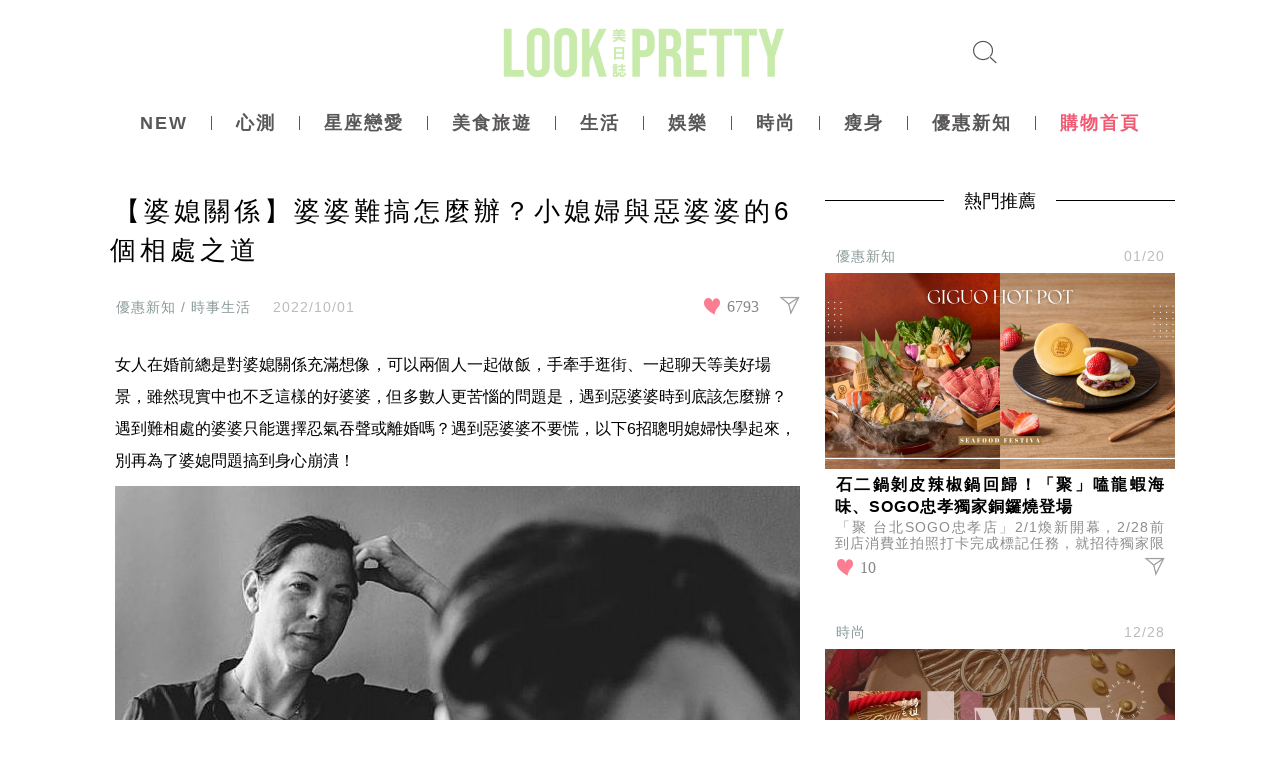

--- FILE ---
content_type: text/html; charset=utf-8
request_url: https://look.s3.com.tw/look/outfit/tff1g4/page/17338
body_size: 21988
content:
<!DOCTYPE html>
<html>

<head>
    <meta charset="utf-8">
    <meta name="viewport" content="width=device-width,initial-scale=1.0,maximum-scale=1.0,user-scalable=0">
    <link rel="stylesheet" href="/look/Template/css/css/swiper.min.css">
    <link rel="stylesheet" href="/look/Template/css/css/all.css?show=true&TF=202109031614">
    <link rel="stylesheet" href="/look/Template/css/css/emoji.css">
    <link rel="stylesheet" href="/look/Template/css/css/layout.css?show=true&TF=202412091002">
    <script src="/look/Template/js/jquery-3.2.1.min.js"></script>
    <script src="/look/Template/js/swiper.min.js"></script>
    <script src="/look/Template/js/clipboard.min.js"></script>
    <script src="/look/Template/js/moment-with-locales.min.js"></script>
    <script src="/look/Template/js/blog.js?TF=202106300913"></script>
    <link rel="shortcut icon" href="/look/Template/images/favicon.png" type="image/png">


    <!--Title S-->
    <title>【婆媳關係】婆婆難搞怎麼辦？小媳婦與惡婆婆的6個相處之道｜Look Pretty 美日誌</title>
    <!--Title E-->
    <!--meta S-->
    <meta property="og:title" content="【婆媳關係】婆婆難搞怎麼辦？小媳婦與惡婆婆的6個相處之道｜Look Pretty 美日誌" />
    <meta property="og:type" content="website" />
    <meta property="og:site_name" content="Look Pretty" />
    <meta property="og:image" content="https://photo.s3.com.tw/look/Upload/BlogArticleImages/2022092815305955.jpg" />
    <meta property="og:description" content="遇到惡婆婆時到底該怎麼辦？遇到難相處的婆婆只能選擇忍氣吞聲或離婚嗎？遇到惡婆婆不要慌，以下6招聰明媳婦快學起來，別再為了婆媳問題搞到身心崩潰！" />
    <meta property="fb:pages" content="312963139693" />
    <meta property="fb:pages" content="107305345968232" />
    <meta name="description" content="遇到惡婆婆時到底該怎麼辦？遇到難相處的婆婆只能選擇忍氣吞聲或離婚嗎？遇到惡婆婆不要慌，以下6招聰明媳婦快學起來，別再為了婆媳問題搞到身心崩潰！">
    <!--meta E-->
    <!--isNoIndex--><!--請勿刪除-->
    <style>
        .logo img {
            width: 189px;
        }

        @media only screen and (min-width: 1025px) {
            .logo img {
                width: 310px;
            }
        }
    </style>
    <!--Header S-->
    <style>
        /*隱藏tag*/
        span.pd-hidden {
            display: none;
        }
    </style>
    <!--Header E-->
    <!-- Google Analytics -->
    <!-- Google Tag Manager -->
    <script>
        (function (w, d, s, l, i) {
            w[l] = w[l] || []; w[l].push({
                'gtm.start':
                    new Date().getTime(), event: 'gtm.js'
            }); var f = d.getElementsByTagName(s)[0],
                j = d.createElement(s), dl = l != 'dataLayer' ? '&l=' + l : ''; j.async = true; j.src =
                    'https://www.googletagmanager.com/gtm.js?id=' + i + dl; f.parentNode.insertBefore(j, f);
        })(window, document, 'script', 'dataLayer', 'GTM-PCNNGJR');</script>
    <!-- End Google Tag Manager -->
    <script>
        (function (i, s, o, g, r, a, m) {
            i['GoogleAnalyticsObject'] = r; i[r] = i[r] || function () {
                (i[r].q = i[r].q || []).push(arguments)
            }, i[r].l = 1 * new Date(); a = s.createElement(o),
                m = s.getElementsByTagName(o)[0]; a.async = 1; a.src = g; m.parentNode.insertBefore(a, m)
        })(window, document, 'script', '//www.google-analytics.com/analytics.js', 'ga');

        ga('create', 'UA-38718223-1', 'auto', { 'allowLinker': true });
        ga('require', 'linker');
        ga('linker:autoLink', ['emap.shopping7.com.tw', 'sslpayment.uwccb.com.tw']);
        ga('send', 'pageview');

        //ga('create', 'UA-38718223-1', 'auto');
        //ga('send', 'pageview');

    </script>
    <!-- End Google Analytics -->
    <script type="application/javascript" src="//anymind360.com/js/3790/ats.js"></script>
    <!--Blog_ad_page_headerCode S--><!--Blog_ad_page_headerCode E-->
</head>

<body>
    <!--HiddenImage S-->
    <div style="display:none;">
        <!--For FB 抓圖片-->
        <img src="https://photo.s3.com.tw/look/Upload/BlogArticleImages/2022092815305955.jpg" />
    </div>
    <!--HiddenImage E-->
    <!-- Google Tag Manager (noscript) -->
    <noscript>
        <iframe src="https://www.googletagmanager.com/ns.html?id=GTM-PCNNGJR"
                height="0" width="0" style="display:none;visibility:hidden"></iframe>
    </noscript>
    <!-- End Google Tag Manager (noscript) -->
    <script>
        window.fbAsyncInit = function () {
            FB.init({
                appId: '161631591295264',
                xfbml: true,
                version: 'v3.2'
            });
            FB.AppEvents.logPageView();
        };

        (function (d, s, id) {
            var js, fjs = d.getElementsByTagName(s)[0];
            if (d.getElementById(id)) { return; }
            js = d.createElement(s); js.id = id;
            js.src = "https://connect.facebook.net/en_US/sdk.js";
            fjs.parentNode.insertBefore(js, fjs);
        }(document, 'script', 'facebook-jssdk'));
    </script>
    <header>
        <div class="deskop_none back-shadow"></div>
        <div class="wrap menu block_flex flex_items_center">
            <a class="top_mobile_menu icon-menu deskop_hidden text_left" onclick="return false;"></a>
            <a class="logo" href="/look/"><img class="" src="/look/Template/images/logo_2021.png" alt="logo"></a>
            <a class="top_search icon-search" onclick="return false;"></a>
        </div>
        <nav class="nav_menu nav_mobile_menu d-flex revised-menu-wrap">
            <a class="deskop_none mobile-logo" href="/look/">
                <img src="/look/Template/images/logo_2021.png" />
                <span class="d-block sub-txt">NEW ARRIVAL IN LOOK PRETTY</span>
            </a>
            <div class="lv1">
                <a href="/look/new/" class="title">NEW</a>
            </div>
            <!--Menu S-->
            <div class="lv1">
                <a href="/look/tarot/" class="title">心測</a>
                <div class="wrap-lv2 text-left">
                    <div class="d-block txt-wrap">
                        <!--BlogCategory02 S-->
                        <a class="lv2" href="/look/tarot/nxm92g/">塔羅占卜</a>

                        <a class="lv2" href="/look/tarot/4186eb/">心理測驗</a>

                        <a class="lv2" href="/look/tarot/w1cucv/">星座/生肖運勢</a>
<!--BlogCategory02 E-->
                    </div>
                    <!--BlogArticle S-->
                    <div class="d-flex img-wrap justify-content-around">
                        <!--BlogArticle01 S-->
                        <a href="/look/tarot/w1cucv/page/25771" class="p-wrap" data-name02="星座/生肖運勢">
                            <span class="d-block img"><img src="https://photo.s3.com.tw/look/Upload/BlogArticleImages/2026010612185149.png" /></span>
                            <span class="d-block p-title">2026年星座「幸運色」（下）｜2026年12星座整體運勢&幸運色全解析，這星座財運翻倍別錯過！</span>
                            <span class="d-block cate-info text-green">
                                <span class="d-inline-block">星座/生肖運勢</span>/<span class="d-inline-block">2026-01-17</span>/<span class="d-inline-block">Lily</span>
                            </span>
                        </a>
                        <!--BlogArticle01 E-->
                        <!--BlogArticle02 S-->
                        <a href="/look/tarot/w1cucv/page/25770" class="p-wrap" data-name02="星座/生肖運勢">
                            <span class="d-block img"><img src="https://photo.s3.com.tw/look/Upload/BlogArticleImages/2026010612132716.png" /></span>
                            <span class="d-block p-title">2026年星座「幸運色」（上）｜2026年12星座整體運勢&幸運色大公開，選對顏色整年好運加分！</span>
                            <span class="d-block cate-info text-green">
                                <span class="d-inline-block">星座/生肖運勢</span>/<span class="d-inline-block">2026-01-17</span>/<span class="d-inline-block">Lily</span>
                            </span>
                        </a>
                        <!--BlogArticle02 E-->
                        <!--BlogArticle03 S-->
                        <a href="/look/tarot/w1cucv/page/25777" class="p-wrap" data-name02="星座/生肖運勢">
                            <span class="d-block img"><img src="https://photo.s3.com.tw/look/Upload/BlogArticleImages/2026010810232563.png" /></span>
                            <span class="d-block p-title">2026馬年犯太歲生肖一次看｜犯太歲會怎樣？今年真的會衰嗎？3招教你化解犯太歲厄運</span>
                            <span class="d-block cate-info text-green">
                                <span class="d-inline-block">星座/生肖運勢</span>/<span class="d-inline-block">2026-01-15</span>/<span class="d-inline-block">Lily</span>
                            </span>
                        </a>
                        <!--BlogArticle03 E-->
                    </div>
                    <!--BlogArticle E-->
                </div>
            </div>

            <div class="lv1">
                <a href="/look/love2/" class="title">星座戀愛</a>
                <div class="wrap-lv2 text-left">
                    <div class="d-block txt-wrap">
                        <!--BlogCategory02 S-->
                        <a class="lv2" href="/look/love2/ixvcqu/">戀愛指南</a>

                        <a class="lv2" href="/look/love2/mf0lyc/">害羞話題</a>

                        <a class="lv2" href="/look/love2/n0nluv/">關於你自己</a>

                        <a class="lv2" href="/look/love2/e8o4ph/">星座愛情</a>
<!--BlogCategory02 E-->
                    </div>
                    <!--BlogArticle S-->
                    <div class="d-flex img-wrap justify-content-around">
                        <!--BlogArticle01 S-->
                        <a href="/look/love2/e8o4ph/page/25772" class="p-wrap" data-name02="星座愛情">
                            <span class="d-block img"><img src="https://photo.s3.com.tw/look/Upload/BlogArticleImages/2026010618124794.png" /></span>
                            <span class="d-block p-title">不敢面對就裝死？談戀愛最會逃避問題的3星座，一有衝突就冷處理，第一名直接消失</span>
                            <span class="d-block cate-info text-green">
                                <span class="d-inline-block">星座愛情</span>/<span class="d-inline-block">2026-01-16</span>/<span class="d-inline-block">Avery</span>
                            </span>
                        </a>
                        <!--BlogArticle01 E-->
                        <!--BlogArticle02 S-->
                        <a href="/look/love2/e8o4ph/page/25763" class="p-wrap" data-name02="星座愛情">
                            <span class="d-block img"><img src="https://photo.s3.com.tw/look/Upload/BlogArticleImages/2026010608450240.jpg" /></span>
                            <span class="d-block p-title">不要再學我了！學人精星座TOP3｜表面說沒學，實際上照抄你整個人</span>
                            <span class="d-block cate-info text-green">
                                <span class="d-inline-block">星座愛情</span>/<span class="d-inline-block">2026-01-14</span>/<span class="d-inline-block">Vicki</span>
                            </span>
                        </a>
                        <!--BlogArticle02 E-->
                        <!--BlogArticle03 S-->
                        <a href="/look/love2/e8o4ph/page/25758" class="p-wrap" data-name02="星座愛情">
                            <span class="d-block img"><img src="https://photo.s3.com.tw/look/Upload/BlogArticleImages/2025123117442452.png" /></span>
                            <span class="d-block p-title">不是討厭上班，是討厭他！職場最討人厭的星座TOP3｜最怕同事是OO座</span>
                            <span class="d-block cate-info text-green">
                                <span class="d-inline-block">星座愛情</span>/<span class="d-inline-block">2026-01-10</span>/<span class="d-inline-block">Lily</span>
                            </span>
                        </a>
                        <!--BlogArticle03 E-->
                    </div>
                    <!--BlogArticle E-->
                </div>
            </div>

            <div class="lv1">
                <a href="/look/travel/" class="title">美食旅遊</a>
                <div class="wrap-lv2 text-left">
                    <div class="d-block txt-wrap">
                        <!--BlogCategory02 S-->
                        <a class="lv2" href="/look/travel/9sl1ve/">帶你玩</a>

                        <a class="lv2" href="/look/travel/mrxt87/">帶你吃</a>

                        <a class="lv2" href="/look/travel/s7mt0i/">帶你住</a>

                        <a class="lv2" href="/look/travel/sdr40r/">出國趣</a>

                        <a class="lv2" href="/look/travel/rd9m9m/">網美打卡景點</a>
<!--BlogCategory02 E-->
                    </div>
                    <!--BlogArticle S-->
                    <div class="d-flex img-wrap justify-content-around">
                        <!--BlogArticle01 S-->
                        <a href="/look/travel/mrxt87/page/25779" class="p-wrap" data-name02="帶你吃">
                            <span class="d-block img"><img src="https://photo.s3.com.tw/look/Upload/BlogArticleImages/2026010816013745.png" /></span>
                            <span class="d-block p-title">不是每家都有！清心福全厚雪奶蓋登場，三款限定飲品奶蓋控必收</span>
                            <span class="d-block cate-info text-green">
                                <span class="d-inline-block">帶你吃</span>/<span class="d-inline-block">2026-01-08</span>/<span class="d-inline-block">Lily</span>
                            </span>
                        </a>
                        <!--BlogArticle01 E-->
                        <!--BlogArticle02 S-->
                        <a href="/look/travel/mrxt87/page/25767" class="p-wrap" data-name02="帶你吃">
                            <span class="d-block img"><img src="https://photo.s3.com.tw/look/Upload/BlogArticleImages/2026010517413000.png" /></span>
                            <span class="d-block p-title">Mister Donut x 水水灶咖夢幻聯名登場！千千攜手打造台泰風味，8款聯名新品必吃！</span>
                            <span class="d-block cate-info text-green">
                                <span class="d-inline-block">帶你吃</span>/<span class="d-inline-block">2026-01-05</span>/<span class="d-inline-block">Lily</span>
                            </span>
                        </a>
                        <!--BlogArticle02 E-->
                        <!--BlogArticle03 S-->
                        <a href="/look/travel/mrxt87/page/25765" class="p-wrap" data-name02="帶你吃">
                            <span class="d-block img"><img src="https://photo.s3.com.tw/look/Upload/BlogArticleImages/2026010513410772.png" /></span>
                            <span class="d-block p-title">千元有找！和牛界香奈兒「和牛十圖」超狂牛肉紀念日「第二份半價」</span>
                            <span class="d-block cate-info text-green">
                                <span class="d-inline-block">帶你吃</span>/<span class="d-inline-block">2026-01-05</span>/<span class="d-inline-block">Avery</span>
                            </span>
                        </a>
                        <!--BlogArticle03 E-->
                    </div>
                    <!--BlogArticle E-->
                </div>
            </div>

            <div class="lv1">
                <a href="/look/living/" class="title">生活</a>
                <div class="wrap-lv2 text-left">
                    <div class="d-block txt-wrap">
                        <!--BlogCategory02 S-->
                        <a class="lv2" href="/look/living/n1iw0r/">清潔收納</a>

                        <a class="lv2" href="/look/living/8e65af/">生活小物</a>

                        <a class="lv2" href="/look/living/lw1fju/">口罩推薦</a>

                        <a class="lv2" href="/look/living/tr08vn/">居家料理</a>

                        <a class="lv2" href="/look/living/work/">職場生活</a>

                        <a class="lv2" href="/look/living/0wkrwn/">美食開箱</a>

                        <a class="lv2" href="/look/living/v90bk6/">趣味玩具</a>

                        <a class="lv2" href="/look/living/ss4gw0/">手機桌布</a>
<!--BlogCategory02 E-->
                    </div>
                    <!--BlogArticle S-->
                    <div class="d-flex img-wrap justify-content-around">
                        <!--BlogArticle01 S-->
                        <a href="/look/living/work/page/25754" class="p-wrap" data-name02="職場生活">
                            <span class="d-block img"><img src="https://photo.s3.com.tw/look/Upload/BlogArticleImages/2025123114474444.jpg" /></span>
                            <span class="d-block p-title">上班不是累，是被氣死！最討人厭動物型主管TOP5，真的每個人都遇過</span>
                            <span class="d-block cate-info text-green">
                                <span class="d-inline-block">職場生活</span>/<span class="d-inline-block">2026-01-11</span>/<span class="d-inline-block">Vicki</span>
                            </span>
                        </a>
                        <!--BlogArticle01 E-->
                        <!--BlogArticle02 S-->
                        <a href="/look/living/8e65af/page/25735" class="p-wrap" data-name02="生活小物">
                            <span class="d-block img"><img src="https://photo.s3.com.tw/look/Upload/BlogArticleImages/2025122410423360.png" /></span>
                            <span class="d-block p-title">冬天生活品質升級！10樣冬天必備小物，保暖又實用一次搞定</span>
                            <span class="d-block cate-info text-green">
                                <span class="d-inline-block">生活小物</span>/<span class="d-inline-block">2026-01-01</span>/<span class="d-inline-block">Lily</span>
                            </span>
                        </a>
                        <!--BlogArticle02 E-->
                        <!--BlogArticle03 S-->
                        <a href="/look/living/8e65af/page/25687" class="p-wrap" data-name02="生活小物">
                            <span class="d-block img"><img src="https://photo.s3.com.tw/look/Upload/BlogArticleImages/2025121014440819.jpg" /></span>
                            <span class="d-block p-title">襪子還能這樣折！超萌蘑菇襪收納法教學X兩款保暖系襪襪</span>
                            <span class="d-block cate-info text-green">
                                <span class="d-inline-block">生活小物</span>/<span class="d-inline-block">2025-12-15</span>/<span class="d-inline-block">Vicki</span>
                            </span>
                        </a>
                        <!--BlogArticle03 E-->
                    </div>
                    <!--BlogArticle E-->
                </div>
            </div>

            <div class="lv1">
                <a href="/look/celebrity/" class="title">娛樂</a>
                <div class="wrap-lv2 text-left">
                    <div class="d-block txt-wrap">
                        <!--BlogCategory02 S-->
                        <a class="lv2" href="/look/celebrity/dl121k/">明星焦點</a>

                        <a class="lv2" href="/look/celebrity/ojtqev/">韓流報到</a>

                        <a class="lv2" href="/look/celebrity/w5wau2/">熱播夯劇</a>

                        <a class="lv2" href="/look/celebrity/e9iwug/">電影推薦</a>
<!--BlogCategory02 E-->
                    </div>
                    <!--BlogArticle S-->
                    <div class="d-flex img-wrap justify-content-around">
                        <!--BlogArticle01 S-->
                        <a href="/look/celebrity/w5wau2/page/25773" class="p-wrap" data-name02="熱播夯劇">
                            <span class="d-block img"><img src="https://photo.s3.com.tw/look/Upload/BlogArticleImages/2026010618220846.png" /></span>
                            <span class="d-block p-title">《請回答1988十週年》小童星珍珠長大了！現身團聚演員們掀淚海，惠利、朴寶劍笑淚相擁</span>
                            <span class="d-block cate-info text-green">
                                <span class="d-inline-block">熱播夯劇</span>/<span class="d-inline-block">2026-01-06</span>/<span class="d-inline-block">Avery</span>
                            </span>
                        </a>
                        <!--BlogArticle01 E-->
                        <!--BlogArticle02 S-->
                        <a href="/look/celebrity/dl121k/page/25751" class="p-wrap" data-name02="明星焦點">
                            <span class="d-block img"><img src="https://photo.s3.com.tw/look/Upload/BlogArticleImages/2025123017182127.png" /></span>
                            <span class="d-block p-title">打敗車銀優！日本票選2025韓國「最帥男星排行」出爐，BTS成員獲選第一名最帥臉孔</span>
                            <span class="d-block cate-info text-green">
                                <span class="d-inline-block">明星焦點</span>/<span class="d-inline-block">2026-01-06</span>/<span class="d-inline-block">Avery</span>
                            </span>
                        </a>
                        <!--BlogArticle02 E-->
                        <!--BlogArticle03 S-->
                        <a href="/look/celebrity/e9iwug/page/25691" class="p-wrap" data-name02="電影推薦">
                            <span class="d-block img"><img src="https://photo.s3.com.tw/look/Upload/BlogArticleImages/2025120914432559.png" /></span>
                            <span class="d-block p-title">《動物方城市2》為何這麼紅？《動物方城市2》10大看點、彩蛋一次看，朱迪與尼克互動甜度再升級！</span>
                            <span class="d-block cate-info text-green">
                                <span class="d-inline-block">電影推薦</span>/<span class="d-inline-block">2025-12-09</span>/<span class="d-inline-block">Lily</span>
                            </span>
                        </a>
                        <!--BlogArticle03 E-->
                    </div>
                    <!--BlogArticle E-->
                </div>
            </div>

            <div class="lv1">
                <a href="/look/beauty/" class="title">時尚</a>
                <div class="wrap-lv2 text-left">
                    <div class="d-block txt-wrap">
                        <!--BlogCategory02 S-->
                        <a class="lv2" href="/look/beauty/water/">流行穿搭</a>

                        <a class="lv2" href="/look/beauty/u4am9n/">美妝</a>

                        <a class="lv2" href="/look/beauty/8epchc/">髮型</a>

                        <a class="lv2" href="/look/beauty/9u27tg/">拍照技巧</a>

                        <a class="lv2" href="/look/beauty/pxvf41/">保養密技</a>
<!--BlogCategory02 E-->
                    </div>
                    <!--BlogArticle S-->
                    <div class="d-flex img-wrap justify-content-around">
                        <!--BlogArticle01 S-->
                        <a href="/look/beauty/u4am9n/page/25760" class="p-wrap" data-name02="美妝">
                            <span class="d-block img"><img src="https://photo.s3.com.tw/look/Upload/BlogArticleImages/2026010216013479.png" /></span>
                            <span class="d-block p-title">化妝包一定要有！Solone必買7大好物｜新手入坑首選，高 CP值跟著買就對了</span>
                            <span class="d-block cate-info text-green">
                                <span class="d-inline-block">美妝</span>/<span class="d-inline-block">2026-01-08</span>/<span class="d-inline-block">Lily</span>
                            </span>
                        </a>
                        <!--BlogArticle01 E-->
                        <!--BlogArticle02 S-->
                        <a href="/look/beauty/water/page/25766" class="p-wrap" data-name02="流行穿搭">
                            <span class="d-block img"><img src="https://photo.s3.com.tw/look/Upload/BlogArticleImages/2026010516144541.png" /></span>
                            <span class="d-block p-title">明星私服都是這個顏色！Pantone 2026年代表色「雲舞白」｜穿出高級乾淨感，這樣搭最顯質感</span>
                            <span class="d-block cate-info text-green">
                                <span class="d-inline-block">流行穿搭</span>/<span class="d-inline-block">2026-01-05</span>/<span class="d-inline-block">Lily</span>
                            </span>
                        </a>
                        <!--BlogArticle02 E-->
                        <!--BlogArticle03 S-->
                        <a href="/look/beauty/u4am9n/page/25752" class="p-wrap" data-name02="美妝">
                            <span class="d-block img"><img src="https://photo.s3.com.tw/look/Upload/BlogArticleImages/2025123017593680.png" /></span>
                            <span class="d-block p-title">修容、打亮、腮紅一次搞懂！10 款討論度超高修容/打亮/腮紅推薦，輕鬆打造立體精緻小臉</span>
                            <span class="d-block cate-info text-green">
                                <span class="d-inline-block">美妝</span>/<span class="d-inline-block">2025-12-30</span>/<span class="d-inline-block">Lily</span>
                            </span>
                        </a>
                        <!--BlogArticle03 E-->
                    </div>
                    <!--BlogArticle E-->
                </div>
            </div>

            <div class="lv1">
                <a href="/look/body/" class="title">瘦身</a>
                <div class="wrap-lv2 text-left">
                    <div class="d-block txt-wrap">
                        <!--BlogCategory02 S-->
                        <a class="lv2" href="/look/body/n7r7al/">運動健身</a>

                        <a class="lv2" href="/look/body/p5t61h/">名人教學</a>

                        <a class="lv2" href="/look/body/vttlds/">瘦身菜單</a>

                        <a class="lv2" href="/look/body/4aumkn/">窈窕計畫</a>
<!--BlogCategory02 E-->
                    </div>
                    <!--BlogArticle S-->
                    <div class="d-flex img-wrap justify-content-around">
                        <!--BlogArticle01 S-->
                        <a href="/look/body/n7r7al/page/25561" class="p-wrap" data-name02="運動健身">
                            <span class="d-block img"><img src="https://photo.s3.com.tw/look/Upload/BlogArticleImages/2025110317451635.png" /></span>
                            <span class="d-block p-title">懶人也能做到！6個超簡單消水腫方法，10分鐘快速讓你重現小V臉！</span>
                            <span class="d-block cate-info text-green">
                                <span class="d-inline-block">運動健身</span>/<span class="d-inline-block">2025-11-04</span>/<span class="d-inline-block">Lily</span>
                            </span>
                        </a>
                        <!--BlogArticle01 E-->
                        <!--BlogArticle02 S-->
                        <a href="/look/body/4aumkn/page/25091" class="p-wrap" data-name02="窈窕計畫">
                            <span class="d-block img"><img src="https://photo.s3.com.tw/look/Upload/BlogArticleImages/2025062712212013.jpg" /></span>
                            <span class="d-block p-title">夏日瘦身茶推薦！這幾款茶讓你從體內喝出好氣色，涼爽又輕盈無負擔</span>
                            <span class="d-block cate-info text-green">
                                <span class="d-inline-block">窈窕計畫</span>/<span class="d-inline-block">2025-07-14</span>/<span class="d-inline-block">Vicki</span>
                            </span>
                        </a>
                        <!--BlogArticle02 E-->
                        <!--BlogArticle03 S-->
                        <a href="/look/body/4aumkn/page/24962" class="p-wrap" data-name02="窈窕計畫">
                            <span class="d-block img"><img src="https://photo.s3.com.tw/look/Upload/BlogArticleImages/2025052718120415.jpg" /></span>
                            <span class="d-block p-title">夏日飲品推薦「喝的保健品」如果你還沒開始喝康普茶，從今天開始，喝進健康吧！</span>
                            <span class="d-block cate-info text-green">
                                <span class="d-inline-block">窈窕計畫</span>/<span class="d-inline-block">2025-05-28</span>/<span class="d-inline-block">wenwen</span>
                            </span>
                        </a>
                        <!--BlogArticle03 E-->
                    </div>
                    <!--BlogArticle E-->
                </div>
            </div>

            <div class="lv1">
                <a href="/look/outfit/" class="title">優惠新知</a>
                <div class="wrap-lv2 text-left">
                    <div class="d-block txt-wrap">
                        <!--BlogCategory02 S-->
                        <a class="lv2" href="/look/outfit/tff1g4/">時事生活</a>

                        <a class="lv2" href="/look/outfit/f21er5/">熱門新鮮事</a>

                        <a class="lv2" href="/look/outfit/jw04dy/">優惠懶人包</a>
<!--BlogCategory02 E-->
                    </div>
                    <!--BlogArticle S-->
                    <div class="d-flex img-wrap justify-content-around">
                        <!--BlogArticle01 S-->
                        <a href="/look/outfit/jw04dy/page/25778" class="p-wrap" data-name02="優惠懶人包">
                            <span class="d-block img"><img src="https://photo.s3.com.tw/look/Upload/BlogArticleImages/2026010811225884.jpg" /></span>
                            <span class="d-block p-title">草莓控快衝！85℃草莓季浪漫登場，首波草莓甜點於1月8日甜美上市</span>
                            <span class="d-block cate-info text-green">
                                <span class="d-inline-block">優惠懶人包</span>/<span class="d-inline-block">2026-01-08</span>/<span class="d-inline-block">Vicki</span>
                            </span>
                        </a>
                        <!--BlogArticle01 E-->
                        <!--BlogArticle02 S-->
                        <a href="/look/outfit/jw04dy/page/25774" class="p-wrap" data-name02="優惠懶人包">
                            <span class="d-block img"><img src="https://photo.s3.com.tw/look/Upload/BlogArticleImages/2026010710294277.jpg" /></span>
                            <span class="d-block p-title">5小時吃到飽！原燒、和牛涮離峰時段吃更久，價值萬元999純金火鍋金飾等你抽</span>
                            <span class="d-block cate-info text-green">
                                <span class="d-inline-block">優惠懶人包</span>/<span class="d-inline-block">2026-01-07</span>/<span class="d-inline-block">Vicki</span>
                            </span>
                        </a>
                        <!--BlogArticle02 E-->
                        <!--BlogArticle03 S-->
                        <a href="/look/outfit/jw04dy/page/25769" class="p-wrap" data-name02="優惠懶人包">
                            <span class="d-block img"><img src="https://photo.s3.com.tw/look/Upload/BlogArticleImages/2026010610124974.jpg" /></span>
                            <span class="d-block p-title">網友討論度爆表！萊爾富18款超商隱藏神物，「超冷門」小物員工私下也會買</span>
                            <span class="d-block cate-info text-green">
                                <span class="d-inline-block">優惠懶人包</span>/<span class="d-inline-block">2026-01-06</span>/<span class="d-inline-block">Vicki</span>
                            </span>
                        </a>
                        <!--BlogArticle03 E-->
                    </div>
                    <!--BlogArticle E-->
                </div>
            </div>
<!--Menu E-->
            <div class="lv1">
                <a class="shopping pink-color title" href="https://www.s3.com.tw/TC/?utm_source=lp&utm_medium=lp_s3&utm_campaign=lp_s3_20181022_click&Out_ad=17856">購物首頁</a>
            </div>
            <a class="deskop_none sub-title">關於</a>
            <div class="deskop_none wrap-lv2">
                <a class="lv2" href="/look/invite.html">歡迎投稿</a>
                <a class="lv2" href="/look/disclaimer.html">聲明</a>
                <a class="lv2" href="/look/copyright.html">版權提報</a>
            </div>
            <div class="deskop_none social_icon_block">
                <a class="icon-fb position_r" target="_blank" href="https://www.facebook.com/Lookpretty-1405623199522138/"></a>
                <a class="icon-ig position_r" target="_blank" href="https://www.instagram.com/lookpretty_tw/?hl=zh-tw"></a>
                <a class="png-mail position_r" href="/cdn-cgi/l/email-protection#600c0f0f0b135151515151515120070d01090c4e030f0d"></a>
            </div>
        </nav>



        <nav class="nav_menu nav_mobile_menu block_flex" style="display:none !important;">
            <a class="sub_title text_color_green deskop_none">分類</a>
            <a class="nav_menu_item png_heart position_r" href="/look/new/">NEW</a>
            <!--Menu S-->
            <a class="nav_menu_item" href="/look/{UrlRewrite_val}/">{Name}</a>
            <!--Menu E-->
            <a class="nav_menu_item pink" href="https://www.s3.com.tw/TC/?utm_source=lp&utm_medium=lp_s3&utm_campaign=lp_s3_20181022_click&Out_ad=17856">購物首頁</a>
            <a class="sub_title text_color_green deskop_none">關於</a>
            <a class="deskop_none nav_menu_item" href="/look/invite.html">歡迎投稿</a>
            <a class="deskop_none nav_menu_item" href="/look/disclaimer.html">聲明</a>
            <a class="deskop_none nav_menu_item" href="/look/copyright.html">版權提報</a>

            <div class="deskop_none social_icon_block">
                <a class="icon-fb position_r" target="_blank" href="https://www.facebook.com/Lookpretty-1405623199522138/"></a>
                <a class="icon-ig position_r" target="_blank" href="https://www.instagram.com/lookpretty_tw/?hl=zh-tw"></a>
                <a class="png-mail position_r" href="/cdn-cgi/l/email-protection#59353636322a68686868686868193e34383035773a3634"></a>
            </div>
        </nav>
        <div class="wrap search_block">
            <div class="search_bar search_wrap clear">
                <form id="form_search" action="/look/search.aspx" method="get">
                    <span class="search_bar_item text_center text_spacing2">搜尋</span>
                    <span class="search_bar_item">
                        <input id="txt_search" name="keyword" type="text" placeholder="請輸入搜尋關鍵字......">
                    </span>
                    <span id="btn_search" class="search_bar_item text_center">
                        <a class="icon-search" onclick="document.getElementById('form_search').submit();"></a>
                    </span>
                    <span class="close_search"></span>
                </form>
            </div>
            <div class="best_search_block search_wrap text_spacing2 clear">
                <div class="best_search_title">熱門推薦</div>
                <ul class="best_search_text">
                    <!--Keyword S-->
                    <li><a class="text_link" href="#">Netflix</a></li>

                    <li><a class="text_link" href="#">韓劇</a></li>

                    <li><a class="text_link" href="#">Disney+</a></li>

                    <li><a class="text_link" href="#">星座</a></li>

                    <li><a class="text_link" href="#">手機掛繩</a></li>

                    <li><a class="text_link" href="#">吹風機</a></li>

                    <li><a class="text_link" href="#">優惠</a></li>

                    <li><a class="text_link" href="#">瘦身</a></li>

                    <li><a class="text_link" href="#">瘦臉</a></li>

                    <li><a class="text_link" href="#">口罩</a></li>

                    <li><a class="text_link" href="#">酒精</a></li>

                    <li><a class="text_link" href="#">防禦</a></li>

                    <li><a class="text_link" href="#">招財</a></li>

                    <li><a class="text_link" href="#">生肖</a></li>
<!--Keyword E-->
                </ul>
            </div>
        </div>
        <div class="gotop position_f">
            <a class="triangle_img border_radius_full f14"><span class="position_a text_color_white">TOP</span></a>
        </div>

    </header>
    <div class="deskop_none top-menu revised-ver">
        <a class="nav_menu_item border" href="https://www.s3.com.tw/TC/?utm_source=lp&utm_medium=lp_s3&utm_campaign=lp_s3_20181022_click&Out_ad=17856">購物</a>
        <a class="nav_menu_item" href="/look/new/">NEW</a>
        <!--Menu2 S-->
        <a class="nav_menu_item" href="/look/tarot/">心測</a>

        <a class="nav_menu_item" href="/look/love2/">星座戀愛</a>

        <a class="nav_menu_item" href="/look/travel/">美食旅遊</a>

        <a class="nav_menu_item" href="/look/living/">生活</a>

        <a class="nav_menu_item" href="/look/celebrity/">娛樂</a>

        <a class="nav_menu_item" href="/look/beauty/">時尚</a>

        <a class="nav_menu_item" href="/look/body/">瘦身</a>

        <a class="nav_menu_item" href="/look/outfit/">優惠新知</a>
<!--Menu2 E-->

    </div>
    <div class="content">
        <!--Content S-->
        <div class="bg_lightgrey">
            <div class="text_center padding_bottom20">
                <!--TopBanner S--><!--TopBanner E-->
            </div>
        </div>
        <!--ArticleFB S-->
        <div class="share_link2">
            <div class="title">分享</div>
            <div class="share_action text_center">
                <!--<div class="position_r" onclick="copyToClipboard('#FBLink', 'https://www.s3.com.tw/look\outfit/tff1g4/page/17338',$(this).children('span'));">-->
                <div class="position_r copybtn" data-link="https://look.s3.com.tw/look/outfit/tff1g4/page/17338" id="copybtn">
                    <a class="copylink_img position_r" href="javascript:void(0);"></a>
                    <span class="position_a share_name copylink ">複製連結</span>
                </div>
                <div class="position_r">
                    <a id="FBLink" class="icon-fb position_r fb_share" data-link="https://look.s3.com.tw/look/outfit/tff1g4/page/17338" href="#"></a>
                    <span class="position_a share_name copylink ">Facebook</span>
                </div>
            </div>
            <a class="cancel display_block text_center" href="javascript:void(0);">取消</a>
        </div>
        <div id="fb-root"></div>
        <script data-cfasync="false" src="/cdn-cgi/scripts/5c5dd728/cloudflare-static/email-decode.min.js"></script><script>
            (function (d, s, id) {
                var js, fjs = d.getElementsByTagName(s)[0];
                if (d.getElementById(id)) return;
                js = d.createElement(s); js.id = id;
                js.src = "//connect.facebook.net/zh_TW/sdk.js#xfbml=1&version=v2.10&appId=1573247902689402";
                fjs.parentNode.insertBefore(js, fjs);
            }(document, 'script', 'facebook-jssdk'));</script>
        <div class="popup_fanpage">
            <div class="fb-page" data-href="https://www.facebook.com/Lookpretty-1405623199522138/" data-small-header="true" data-adapt-container-width="true" data-hide-cover="false" data-show-facepile="false"><blockquote cite="https://www.facebook.com/Lookpretty-1405623199522138/" class="fb-xfbml-parse-ignore"><a href="https://www.facebook.com/Lookpretty-1405623199522138/">Lookpretty</a></blockquote></div>
            <div class="popup_content">
                <div class="title">喜歡就趕快按個讚呀！</div>
                <div class="fb-like" data-href="https://www.facebook.com/Lookpretty-1405623199522138/" data-layout="button" data-action="like" data-size="large" data-show-faces="true" data-share="false"></div>
            </div>
            <div class="popup_footer">
                <a class="close">好啦我已經按讚了，別再顯示了...</a>
            </div>
        </div>
        <!--ArticleFB E-->
        <div class="content_detail bg_lightgrey newsList_block newsDetail_block videoDetail_block">
            <div class="wrap">
                <div class="block_flex">
                    <!--Article S-->
                    <div class="newsList text_left bg_white newsDetail">
                        <h1>【婆媳關係】婆婆難搞怎麼辦？小媳婦與惡婆婆的6個相處之道</h1>
                        <div class="block_flex position_r">
                            <div class="article_content article_info text_spacing1 clear f14">
                                <span><a class="article_sub_title" href="/look/outfit/tff1g4/">優惠新知 / 時事生活</a></span>
                                <span class="date text_right">2022/10/01</span>
                            </div>
                            <div class="article_content article_action position_a clear">
                                <a class="icon-like action" data-Id="17338"><img src="/look/Template/images/icon_heart.png" style="width:auto; margin-right: 5px; vertical-align: -3px;" /><span class="like17338">6792</span></a>
                                <a class="icon-share action article-share" data-link="https://look.s3.com.tw/look/outfit/tff1g4/page/17338"><img src="/look/Template/images/icon_share02.png" /></a>
                            </div>
                        </div>

                        <ul>
                            <!--內文區塊 S-->
                            <li class="detail_block">
                                
                                <section>
                                    <p dir="ltr" style="line-height:1.38;margin-top:0pt;margin-bottom:0pt;"><span id="docs-internal-guid-e4857966-7fff-aa29-2695-ef166ab6dbb7"><span style="font-size: 12pt; font-family: Arial; font-variant-numeric: normal; font-variant-east-asian: normal; vertical-align: baseline; white-space: pre-wrap;">女人在婚前總是對婆媳關係充滿想像，可以兩個人一起做飯，手牽手逛街、一起聊天等美好場景，雖然現實中也不乏這樣的好婆婆，但多數人更苦惱的問題是，遇到惡婆婆時到底該怎麼辦？遇到難相處的婆婆只能選擇忍氣吞聲或離婚嗎？遇到惡婆婆不要慌，以下6招聰明媳婦快學起來，別再為了婆媳問題搞到身心崩潰！</span></span></p>

<p dir="ltr" style="line-height:1.38;margin-top:0pt;margin-bottom:0pt;"><img data-filename="20220928152838414_700_0_80.jpg" onerror="DropArea.reload_img(this);" src="//photo.s3.com.tw/look/Upload/BlogArticleImages/17338/20220928152838414_700_0_80.jpg" title="20220928152838414_700_0_80.jpg" /></p>

<h2 dir="ltr" style="line-height:1.38;margin-top:18pt;margin-bottom:6pt;"><span id="docs-internal-guid-e4857966-7fff-aa29-2695-ef166ab6dbb7"><span style="font-size: 16pt; font-family: Arial; font-variant-numeric: normal; font-variant-east-asian: normal; vertical-align: baseline; white-space: pre-wrap;">遇到惡婆婆的應對方式1</span><br />
<span style="font-size: 16pt; font-family: Arial; font-variant-numeric: normal; font-variant-east-asian: normal; vertical-align: baseline; white-space: pre-wrap;">遠離或冷漠不在乎</span></span></h2>

<p dir="ltr" style="line-height:1.38;margin-top:0pt;margin-bottom:0pt;"><span id="docs-internal-guid-e4857966-7fff-aa29-2695-ef166ab6dbb7"><span style="font-size: 12pt; font-family: Arial; font-variant-numeric: normal; font-variant-east-asian: normal; vertical-align: baseline; white-space: pre-wrap;">如果經濟允許，最好不要跟公婆同住，甚至也不要住得太近讓婆婆三不五時就能登門拜訪，不得已還是必須跟婆婆相處的時候，也可以把握住「不把她放心上」的原則，面對惡言相向聽聽就算了不往心裡去，認清楚不值得對錯的人生氣，自己怎麼開心最重要。</span></span></p>

<p dir="ltr" style="line-height:1.38;margin-top:0pt;margin-bottom:0pt;"><span id="docs-internal-guid-e4857966-7fff-aa29-2695-ef166ab6dbb7"><a href="https://www.s3.com.tw/TC/PDlist2.aspx?keyword=%E6%8C%89%E6%91%A9,%E6%BB%BE%E7%8F%A0,%E7%9C%BC%E7%BD%A9&amp;utm_source=lp&amp;utm_medium=lp_Life&amp;utm_campaign=lp_Life_20221001_17338_01&amp;Out_ad=190781" style="text-decoration-line: none;"><span style="font-size: 12pt; font-family: Arial; color: rgb(103, 78, 167); font-weight: 700; font-variant-numeric: normal; font-variant-east-asian: normal; text-decoration-line: underline; text-decoration-skip-ink: none; vertical-align: baseline; white-space: pre-wrap;">#討好自己最開心(點我放鬆一下)</span></a></span></p>

<h2 dir="ltr" style="line-height:1.38;margin-top:18pt;margin-bottom:6pt;"><span id="docs-internal-guid-e4857966-7fff-aa29-2695-ef166ab6dbb7"><span style="font-size: 16pt; font-family: Arial; font-variant-numeric: normal; font-variant-east-asian: normal; vertical-align: baseline; white-space: pre-wrap;">遇到惡婆婆的應對方式2</span><br />
<span style="font-size: 16pt; font-family: Arial; font-variant-numeric: normal; font-variant-east-asian: normal; vertical-align: baseline; white-space: pre-wrap;">拉攏老公跟自己同一陣線</span></span></h2>

<p dir="ltr" style="line-height:1.38;margin-top:0pt;margin-bottom:0pt;"><span id="docs-internal-guid-e4857966-7fff-aa29-2695-ef166ab6dbb7"><span style="font-size: 12pt; font-family: Arial; font-variant-numeric: normal; font-variant-east-asian: normal; vertical-align: baseline; white-space: pre-wrap;">畢竟老公還是婆婆的兒子，如果總是抱怨生氣，說婆婆的壞話，就連老公都不願意幫你！雖然可以理性溝通，但聰明的老婆最好避免老公和婆婆之間有矛盾嫌隙，讓老公知道妳其實很尊重婆婆，遇到紛爭時他會比較願意站在你這邊，才不會顯得自己孤立無援只能苦往肚裡吞。</span></span></p>

<h2 dir="ltr" style="line-height:1.38;margin-top:18pt;margin-bottom:6pt;"><span id="docs-internal-guid-e4857966-7fff-aa29-2695-ef166ab6dbb7"><span style="font-size: 16pt; font-family: Arial; font-variant-numeric: normal; font-variant-east-asian: normal; vertical-align: baseline; white-space: pre-wrap;">遇到惡婆婆的應對方式3</span><br />
<span style="font-size: 16pt; font-family: Arial; font-variant-numeric: normal; font-variant-east-asian: normal; vertical-align: baseline; white-space: pre-wrap;">和婆婆好友打好關係</span></span></h2>

<p dir="ltr" style="line-height:1.38;margin-top:0pt;margin-bottom:0pt;"><span id="docs-internal-guid-e4857966-7fff-aa29-2695-ef166ab6dbb7"><span style="font-size: 12pt; font-family: Arial; font-variant-numeric: normal; font-variant-east-asian: normal; vertical-align: baseline; white-space: pre-wrap;">和婆婆關係親密或熟悉的人打好關係，平時可以送點小禮，多點禮貌打招呼，建立妳在他心中的良好形象，這樣婆婆說妳壞話或是抱怨時，可能還會幫妳多說好話，改善婆媳關係。</span></span></p>

<p dir="ltr" style="line-height:1.38;margin-top:0pt;margin-bottom:0pt;"><span id="docs-internal-guid-e4857966-7fff-aa29-2695-ef166ab6dbb7"><a href="https://www.s3.com.tw/TC/PDList2.aspx?item1=22&amp;utm_source=lp&amp;utm_medium=lp_Life&amp;utm_campaign=lp_Life_20221001_17338_02&amp;Out_ad=190783" style="text-decoration-line: none;"><span style="font-size: 12pt; font-family: Arial; color: rgb(103, 78, 167); font-weight: 700; font-variant-numeric: normal; font-variant-east-asian: normal; text-decoration-line: underline; text-decoration-skip-ink: none; vertical-align: baseline; white-space: pre-wrap;">#用人氣美食搞定人際關係(點我)</span></a></span></p>

<h2 dir="ltr" style="line-height:1.38;margin-top:18pt;margin-bottom:6pt;"><span id="docs-internal-guid-e4857966-7fff-aa29-2695-ef166ab6dbb7"><span style="font-size: 16pt; font-family: Arial; font-variant-numeric: normal; font-variant-east-asian: normal; vertical-align: baseline; white-space: pre-wrap;">遇到惡婆婆的應對方式4</span><br />
<span style="font-size: 16pt; font-family: Arial; font-variant-numeric: normal; font-variant-east-asian: normal; vertical-align: baseline; white-space: pre-wrap;">不吵鬧也不當軟柿子</span></span></h2>

<p dir="ltr" style="line-height:1.38;margin-top:0pt;margin-bottom:0pt;"><span id="docs-internal-guid-e4857966-7fff-aa29-2695-ef166ab6dbb7"><span style="font-size: 12pt; font-family: Arial; font-variant-numeric: normal; font-variant-east-asian: normal; vertical-align: baseline; white-space: pre-wrap;">婆媳間遇到問題有紛爭時，最重要的是解決問題而不是大吵大鬧，過於情緒化只會模糊問題焦點，也會給人無理取鬧的印象，更切忌逾越禮節讓長輩沒面子，否則就算有理也站不住腳。但不吵鬧不代表只能乖乖聽話，正確的原則還是必須堅持，時間一久惡婆婆也會明白妳不是那麼好欺負。</span></span></p>

<h2 dir="ltr" style="line-height:1.38;margin-top:18pt;margin-bottom:6pt;"><span id="docs-internal-guid-e4857966-7fff-aa29-2695-ef166ab6dbb7"><span style="font-size: 16pt; font-family: Arial; font-variant-numeric: normal; font-variant-east-asian: normal; vertical-align: baseline; white-space: pre-wrap;">遇到惡婆婆的應對方式5</span><br />
<span style="font-size: 16pt; font-family: Arial; font-variant-numeric: normal; font-variant-east-asian: normal; vertical-align: baseline; white-space: pre-wrap;">理性溝通</span></span></h2>

<p dir="ltr" style="line-height:1.38;margin-top:0pt;margin-bottom:0pt;"><span id="docs-internal-guid-e4857966-7fff-aa29-2695-ef166ab6dbb7"><span style="font-size: 12pt; font-family: Arial; font-variant-numeric: normal; font-variant-east-asian: normal; vertical-align: baseline; white-space: pre-wrap;">尤其婆媳關係剛建立時，難免會遇到一定的磨合期，平時還是要多點理性的溝通，遇到問題對事不對人，也許不能要求短期見效，但有時人與人之間的矛盾就是需要時間去淡化，或逐漸建立起良性溝通管道。</span></span></p>

<p dir="ltr" style="line-height:1.38;margin-top:0pt;margin-bottom:0pt;"><span id="docs-internal-guid-e4857966-7fff-aa29-2695-ef166ab6dbb7"><a href="https://www.s3.com.tw/TC/PDlist2.aspx?keyword=%E5%8F%A3%E8%85%94%E5%99%B4%E5%8A%91,%E5%8F%A3%E8%85%94%E5%99%B4%E9%9C%A7&amp;utm_source=lp&amp;utm_medium=lp_Life&amp;utm_campaign=lp_Life_20221001_17338_03&amp;Out_ad=190784" style="text-decoration-line: none;"><span style="font-size: 12pt; font-family: Arial; color: rgb(103, 78, 167); font-weight: 700; font-variant-numeric: normal; font-variant-east-asian: normal; text-decoration-line: underline; text-decoration-skip-ink: none; vertical-align: baseline; white-space: pre-wrap;">#好口氣溝通更順暢(點我清新好口氣)</span></a></span></p>

<h2 dir="ltr" style="line-height:1.38;margin-top:18pt;margin-bottom:6pt;"><span id="docs-internal-guid-e4857966-7fff-aa29-2695-ef166ab6dbb7"><span style="font-size: 16pt; font-family: Arial; font-variant-numeric: normal; font-variant-east-asian: normal; vertical-align: baseline; white-space: pre-wrap;">遇到惡婆婆的應對方式6</span><br />
<span style="font-size: 16pt; font-family: Arial; font-variant-numeric: normal; font-variant-east-asian: normal; vertical-align: baseline; white-space: pre-wrap;">禮多人不怪</span></span></h2>

<p dir="ltr" style="line-height:1.38;margin-top:0pt;margin-bottom:0pt;"><span id="docs-internal-guid-e4857966-7fff-aa29-2695-ef166ab6dbb7"><span style="font-size: 12pt; font-family: Arial; font-variant-numeric: normal; font-variant-east-asian: normal; vertical-align: baseline; white-space: pre-wrap;">不管是不是節日，多找理由送禮物，平日嘴甜一點多讚美對方，相信正能量也能給婆媳關係帶來正面影響，消耗一點惡婆婆的高強法力！</span></span></p>

<div>&nbsp;
<p dir="ltr" style="line-height:1.38;margin-top:0pt;margin-bottom:0pt;"><span id="docs-internal-guid-e4857966-7fff-aa29-2695-ef166ab6dbb7"><span style="font-size: 12pt; font-family: Arial; font-variant-numeric: normal; font-variant-east-asian: normal; vertical-align: baseline; white-space: pre-wrap;">👇</span><a href="https://www.s3.com.tw/TC/BPage.aspx?Id=920&amp;utm_source=lp&amp;utm_medium=lp_Life&amp;utm_campaign=lp_Life_20221001_17338_04&amp;Out_ad=190786" style="text-decoration-line: none;"><span style="font-size: 12pt; font-family: Arial; color: rgb(0, 0, 0); font-weight: 700; font-variant-numeric: normal; font-variant-east-asian: normal; vertical-align: baseline; white-space: pre-wrap;">壞運退散、</span><span style="font-size: 12pt; font-family: Arial; color: rgb(0, 0, 0); background-color: rgb(252, 229, 205); font-weight: 700; font-variant-numeric: normal; font-variant-east-asian: normal; vertical-align: baseline; white-space: pre-wrap;">轉換磁場好物</span><span style="font-size: 12pt; font-family: Arial; color: rgb(0, 0, 0); font-weight: 700; font-variant-numeric: normal; font-variant-east-asian: normal; vertical-align: baseline; white-space: pre-wrap;">(點我)</span></a><span style="font-size: 12pt; font-family: Arial; font-variant-numeric: normal; font-variant-east-asian: normal; vertical-align: baseline; white-space: pre-wrap;">👇</span></span></p>

<p dir="ltr" style="line-height:1.38;margin-top:0pt;margin-bottom:0pt;"><a href="https://www.s3.com.tw/TC/BPage.aspx?Id=920&amp;utm_source=lp&amp;utm_medium=lp_Life&amp;utm_campaign=lp_Life_20221001_17338_04&amp;Out_ad=190786" target="_blank"><img data-filename="20220928152839633_700_0_80.jpg" onerror="DropArea.reload_img(this);" src="//photo.s3.com.tw/look/Upload/BlogArticleImages/17338/20220928152839633_700_0_80.jpg" title="20220928152839633_700_0_80.jpg" /></a></p>
&nbsp;

<p dir="ltr" style="line-height:1.38;margin-top:0pt;margin-bottom:0pt;"><span id="docs-internal-guid-e4857966-7fff-aa29-2695-ef166ab6dbb7"><span style="font-size: 12pt; font-family: Arial; font-variant-numeric: normal; font-variant-east-asian: normal; vertical-align: baseline; white-space: pre-wrap;">👇</span><a href="https://www.s3.com.tw/TC/PDlist2.aspx?keyword=%E5%BE%A1%E5%AE%88,%E5%B9%B3%E5%AE%89%E9%BE%9C&amp;utm_source=lp&amp;utm_medium=lp_Life&amp;utm_campaign=lp_Life_20221001_17338_05&amp;Out_ad=190787" style="text-decoration-line: none;"><span style="font-size: 12pt; font-family: Arial; color: rgb(0, 0, 0); background-color: rgb(244, 204, 204); font-weight: 700; font-variant-numeric: normal; font-variant-east-asian: normal; vertical-align: baseline; white-space: pre-wrap;">隨身可帶開運小物</span><span style="font-size: 12pt; font-family: Arial; color: rgb(0, 0, 0); font-weight: 700; font-variant-numeric: normal; font-variant-east-asian: normal; vertical-align: baseline; white-space: pre-wrap;">(點我)👇</span></a><span style="font-size: 12pt; font-family: Arial; font-variant-numeric: normal; font-variant-east-asian: normal; vertical-align: baseline; white-space: pre-wrap;">&nbsp;</span></span></p>

<p dir="ltr" style="line-height:1.38;margin-top:0pt;margin-bottom:0pt;"><a href="https://www.s3.com.tw/TC/PDlist2.aspx?keyword=御守,平安龜&amp;utm_source=lp&amp;utm_medium=lp_Life&amp;utm_campaign=lp_Life_20221001_17338_05&amp;Out_ad=190787" target="_blank"><img data-filename="20220928152840417_700_0_80.jpg" onerror="DropArea.reload_img(this);" src="//photo.s3.com.tw/look/Upload/BlogArticleImages/17338/20220928152840417_700_0_80.jpg" title="20220928152840417_700_0_80.jpg" /></a></p>
&nbsp;

<p dir="ltr" style="line-height:1.38;margin-top:0pt;margin-bottom:0pt;"><span id="docs-internal-guid-e4857966-7fff-aa29-2695-ef166ab6dbb7"><a href="https://www.s3.com.tw/TC/PDlist2.aspx?keyword=%E8%BC%95%E8%A6%AA%E7%B3%BB%E5%88%97&amp;utm_source=lp&amp;utm_medium=lp_Life&amp;utm_campaign=lp_Life_20221001_17338_06&amp;Out_ad=190788" style="text-decoration-line: none;"><span style="font-size: 12pt; font-family: Arial; color: rgb(0, 0, 0); font-weight: 700; font-variant-numeric: normal; font-variant-east-asian: normal; vertical-align: baseline; white-space: pre-wrap;">換上新口罩獲得好心情👇</span><span style="font-size: 12pt; font-family: Arial; color: rgb(0, 0, 0); background-color: rgb(244, 204, 204); font-weight: 700; font-variant-numeric: normal; font-variant-east-asian: normal; vertical-align: baseline; white-space: pre-wrap;">輕親口罩系列</span><span style="font-size: 12pt; font-family: Arial; color: rgb(0, 0, 0); font-weight: 700; font-variant-numeric: normal; font-variant-east-asian: normal; vertical-align: baseline; white-space: pre-wrap;">(點我)</span></a><span style="font-size: 12pt; font-family: Arial; font-variant-numeric: normal; font-variant-east-asian: normal; vertical-align: baseline; white-space: pre-wrap;">👇</span></span></p>

<p dir="ltr" style="line-height:1.38;margin-top:0pt;margin-bottom:0pt;"><a href="https://www.s3.com.tw/TC/PDlist2.aspx?keyword=輕親系列&amp;utm_source=lp&amp;utm_medium=lp_Life&amp;utm_campaign=lp_Life_20221001_17338_06&amp;Out_ad=190788" target="_blank"><img data-filename="20220928152834436_700_0_80.jpg" onerror="DropArea.reload_img(this);" src="//photo.s3.com.tw/look/Upload/BlogArticleImages/17338/20220928152834436_700_0_80.jpg" title="20220928152834436_700_0_80.jpg" /></a></p>

<p dir="ltr" style="line-height:1.38;margin-top:0pt;margin-bottom:0pt;"><a href="https://www.s3.com.tw/TC/PDlist2.aspx?keyword=輕親系列&amp;utm_source=lp&amp;utm_medium=lp_Life&amp;utm_campaign=lp_Life_20221001_17338_06&amp;Out_ad=190788" target="_blank"><img data-filename="20220928152835295_700_0_80.jpg" onerror="DropArea.reload_img(this);" src="//photo.s3.com.tw/look/Upload/BlogArticleImages/17338/20220928152835295_700_0_80.jpg" title="20220928152835295_700_0_80.jpg" /></a></p>
&nbsp;

<p dir="ltr" style="line-height:1.38;margin-top:0pt;margin-bottom:0pt;"><span id="docs-internal-guid-e4857966-7fff-aa29-2695-ef166ab6dbb7"><span style="font-size: 12pt; font-family: Arial; font-variant-numeric: normal; font-variant-east-asian: normal; vertical-align: baseline; white-space: pre-wrap;">👇</span><a href="https://www.s3.com.tw/TC/PDlist2.aspx?keyword=%E8%B3%AA%E6%84%9F%E7%A3%81%E6%80%A7%E9%A6%99%E6%B0%9B%E9%87%A6,%E5%8F%A3%E7%BD%A9%E9%A6%99%E6%B0%9B%E8%B2%BC%E7%89%87,%E5%8F%A3%E7%BD%A9%E9%A6%99%E6%B0%9B,%E5%8F%A3%E7%BD%A9%E6%8E%9B,%E5%8F%A3%E7%BD%A9%E6%94%B6&amp;utm_source=lp&amp;utm_medium=lp_Life&amp;utm_campaign=lp_Life_20221001_17338_07&amp;Out_ad=190789" style="text-decoration-line: none;"><span style="font-size: 12pt; font-family: Arial; color: rgb(0, 0, 0); background-color: rgb(217, 210, 233); font-weight: 700; font-variant-numeric: normal; font-variant-east-asian: normal; vertical-align: baseline; white-space: pre-wrap;">清新口罩香氛</span><span style="font-size: 12pt; font-family: Arial; color: rgb(0, 0, 0); font-weight: 700; font-variant-numeric: normal; font-variant-east-asian: normal; vertical-align: baseline; white-space: pre-wrap;">(點我)👇趕走生活悶氣&nbsp;</span></a></span></p>

<p dir="ltr" style="line-height:1.38;margin-top:0pt;margin-bottom:0pt;"><a href="https://www.s3.com.tw/TC/PDlist2.aspx?keyword=質感磁性香氛釦,口罩香氛貼片,口罩香氛,口罩掛,口罩收&amp;utm_source=lp&amp;utm_medium=lp_Life&amp;utm_campaign=lp_Life_20221001_17338_07&amp;Out_ad=190789" target="_blank"><img data-filename="20220928152836432_700_0_80.jpg" onerror="DropArea.reload_img(this);" src="//photo.s3.com.tw/look/Upload/BlogArticleImages/17338/20220928152836432_700_0_80.jpg" title="20220928152836432_700_0_80.jpg" /></a></p>
&nbsp;

<p dir="ltr" style="line-height:1.38;margin-top:0pt;margin-bottom:0pt;"><span id="docs-internal-guid-e4857966-7fff-aa29-2695-ef166ab6dbb7"><span style="font-size: 12pt; font-family: Arial; background-color: rgb(255, 255, 255); font-variant-numeric: normal; font-variant-east-asian: normal; vertical-align: baseline; white-space: pre-wrap;">//本文部分圖片素材designed by</span><a href="https://www.freepik.com/" style="text-decoration-line: none;"><span style="font-size: 12pt; font-family: Arial; color: rgb(0, 0, 0); background-color: rgb(255, 255, 255); font-variant-numeric: normal; font-variant-east-asian: normal; vertical-align: baseline; white-space: pre-wrap;"> Freepik</span></a><span style="font-size: 12pt; font-family: Arial; background-color: rgb(255, 255, 255); font-variant-numeric: normal; font-variant-east-asian: normal; vertical-align: baseline; white-space: pre-wrap;">//</span></span></p>
</div>

                                    
        <p dir='ltr'>&nbsp;</p>
        <p dir='ltr'>&nbsp;</p>
        <p dir='ltr'>&nbsp;</p>
        <p dir='ltr'>【文字編輯：<a href= '/look/author.aspx?NickName=%e8%ae%80%e8%80%85%e6%8a%95%e7%a8%bf'>讀者投稿】</a></p>
        <p dir='ltr'>&nbsp;</p>
                                </section>
                            </li>
                            <!--內文區塊 E-->
                        </ul>
                        <!--lookpretty_pc_article_end_300x250_1 S--><!--lookpretty_pc_article_end_300x250_1 E-->
                        <!--lookpretty_pc_article_end_300x250_2 S--><!--lookpretty_pc_article_end_300x250_2 E-->
                        <!--20210827 延伸閱讀&分享公版 S-->
                        <div class="share-more" style="cursor:pointer;">
                            <!--onclick="window.location.href = 'https://www.facebook.com/LookPretty%E7%BE%8E%E6%97%A5%E8%AA%8C-1405623199522138/'"-->
                            <!--BlogArticleRecommendBlock S-->
                            <ul class="read-more">
                                <!--BlogArticleRecommend S-->
                                <li>
                                    <a href="/look/outfit/tff1g4/page/16053">
                                        <span>延伸閱讀 &#10148;</span>
                                        <em>新婚人妻必學的婆媳課題！婆媳關係要順利，最好別把婆婆當媽媽看？</em>
                                    </a>
                                </li>

                                <li>
                                    <a href="/look/love2/e8o4ph/page/15705">
                                        <span>延伸閱讀 &#10148;</span>
                                        <em>12星座婆婆攻略(上集)，想要討好婆婆也要對症下藥！這星座婆婆不需要禮物難攻略？約她看BTS演唱會就好！</em>
                                    </a>
                                </li>

                                <li>
                                    <a href="/look/love2/e8o4ph/page/15706">
                                        <span>延伸閱讀 &#10148;</span>
                                        <em>12星座婆婆攻略(下集)，遇上這星座婆婆記得裝傻裝笨，Ｘ子座婆婆需要多點阿諛奉承「掌聲加尖叫」是基本配備</em>
                                    </a>
                                </li>
<!--BlogArticleRecommend E-->
                            </ul>
                            <!--BlogArticleRecommendBlock E-->

                            <div class="key-tag">
                                <ul>
                                    <!--Keywords S-->
                                    <li><a href="/look/tag_search.aspx?keyword=%e5%a9%86%e5%aa%b3%e9%97%9c%e4%bf%82">#婆媳關係</a></li>
                                    
                                    <li><a href="/look/tag_search.aspx?keyword=%e5%a9%86%e5%aa%b3%e5%95%8f%e9%a1%8c">#婆媳問題</a></li>
                                    
                                    <li><a href="/look/tag_search.aspx?keyword=%e6%83%a1%e5%a9%86%e5%a9%86">#惡婆婆</a></li>
                                    
                                    <li><a href="/look/tag_search.aspx?keyword=%e5%a9%86%e5%aa%b3%e6%87%89%e5%b0%8d">#婆媳應對</a></li>
                                    <!--Keywords E-->
                                </ul>
                            </div>
                            <!--lookpretty_mb_article_end_300x250-->
                            <!--s3.com.tw_mb_320x100-->
                            <div class="news-share">
                                <div class="logo-section">
                                    <img src="/look/Template/images/logo_with_txt.png" alt="logo">
                                </div>
                                <div class="news-wrap">
                                    <ul class="txt">
                                        <li>- 加入LookPretty官方LINE</li>
                                        <li>- 好吃好玩新店搶先看</li>
                                    </ul>
                                    <!--<a href="#" data-link="https://look.s3.com.tw/look/outfit/tff1g4/page/17338" class="d-flex align-items-center fb_share fb-tracking">點我追蹤趣 <i><img class="" src="/look/Template/images/fb_share.jpg" alt="fb-share"></i></a>-->
                                    <div class="d-flex align-items-center fb-tracking">點我加好友 <i><img class="" src="/look/Template/images/LINElogo.jpg"></i></div>
                                </div>
                            </div>
                        </div>
                        <!--20210827 延伸閱讀&分享公版 E-->
                        <div class="detail-bottom">
                            <!--Is_RelatedArt S-->
                            <div class="related is_mobile_only">
                                <div class="s-title">相關文章</div>
                                <ul class="related-list">
                                    <!--RelatedArt S-->
                                    <li>
                                        <a class="block_flex" href="/look/outfit/tff1g4/page/16053">
                                            <span>
                                                <img src="https://photo.s3.com.tw/look/Upload/BlogArticleImages/2022060813051708.jpg" alt="">
                                            </span>
                                            <span>
                                                新婚人妻必學的婆媳課題！婆媳關係要順利，最好別把婆婆當媽媽看？
                                            </span>
                                        </a>
                                    </li>
                                    
                                    <li>
                                        <a class="block_flex" href="/look/love2/e8o4ph/page/24594">
                                            <span>
                                                <img src="https://photo.s3.com.tw/look/Upload/BlogArticleImages/2025030411512816.png" alt="">
                                            </span>
                                            <span>
                                                媳婦的惡夢！最難搞的5大惡婆婆星座，在家她就是皇太后，媳婦只能自立自強！
                                            </span>
                                        </a>
                                    </li>
                                    <!--RelatedArt E-->
                                </ul>
                            </div>
                            <!--DELETE_AFTER_20211201s3.com.tw_pc_468x60-->
                            <!--Is_RelatedArt E-->
                            <!--lookpretty_mb_article_recommande-->
                        </div>
                        <!--lookpretty_mb_article_more_336x280-->
                    </div>
                    <!--Article E-->
                    <!--影片區 S-->
                    <div class="article_block text_left">
                        <div class="social mobile_none" style="display:none !important; visibility:hidden !important;">
                            <div class="fb">
                                <!--FB_Good S--><!--FB_Good S-->
<iframe src="https://www.facebook.com/plugins/page.php?href=https%3A%2F%2Fwww.facebook.com%2FLookpretty-1405623199522138%2F&tabs&width=340&height=130&small_header=false&adapt_container_width=true&hide_cover=false&show_facepile=false&appId=1573247902689402" width="340" height="130" style="border:none;overflow:hidden" scrolling="no" frameborder="0" allowTransparency="true"></iframe>
<!--FB_Good E--><!--FB_Good E--><!--FB_Good E--><!--FB_Good E-->
                            </div>
                        </div>
                        <div class="title-fieldset">
                            <fieldset class="f18 text_center">
                                <legend>熱門推薦</legend>
                            </fieldset>
                        </div>
                        <!--影片List S-->
                        <ul class=" text_left">
                            <!--VideoRight1 S-->
                            <li class="article_list article_list_right bg_white">
                                <div class="article_content article_info text_spacing1 clear f14">
                                    <span><a class="article_sub_title" href="/look/outfit/jw04dy/">優惠新知</a></span>
                                    <span class="date text_right">01/20</span>
                                </div>
                                <div class="position_r">
                                    <a class="play_block display_block" href="/look/outfit/jw04dy/page/25812">
                                        <img src="https://photo.s3.com.tw/look/Upload/BlogArticleImages/2026012015365430.png">
                                        <!--<span class="position_a triangle_img border_radius_full"></span>-->
                                    </a>
                                    <div class="share_is_click text_center">
                                        <span class="close cursor_pointer position_a">
                                            <img src="/look/Template/images/css/cancel.png">
                                        </span>
                                        <span class="social_list display_block">
                                            <a class="png_fb fb_share position_r" data-link="https://look.s3.com.tw/look/outfit/jw04dy/page/25812" href="#">
                                                <img class="bg_fb_blue" src="/look/Template/images/css/fb_white.png">
                                            </a>
                                        </span>
                                        <span class="copylink">
                                            <input type="text" name="" value="https://look.s3.com.tw/look/outfit/jw04dy/page/25812">
                                            <a class="display_inline_block f15 btn border_radius5" href="#">複製URL</a>
                                        </span>
                                    </div>
                                </div>
                                <div class="article_content text_spacing1">
                                    <a class="article_title" href="/look/outfit/jw04dy/page/25812">石二鍋剝皮辣椒鍋回歸！「聚」嗑龍蝦海味、SOGO忠孝獨家銅鑼燒登場</a>
                                </div>
                                <div class="article_content article_description text_spacing1">「聚 台北SOGO忠孝店」2/1煥新開幕，2/28前到店消費並拍照打卡完成標記任務，就招待獨家限定銅鑼燒。「石二鍋」迎來人氣鍋物金湯酸菜鍋、剝皮辣椒鍋重磅回歸，</div>
                                <div class="article_content article_action clear">
                                    <a class="icon-like action" data-Id="25812"><img src="/look/Template/images/icon_heart.png" style="width:auto; margin-right: 5px; vertical-align: -3px;" /><span class="like25812">10</span></a>
                                    <a class="icon-share action" data-link="https://look.s3.com.tw/look/outfit/jw04dy/page/25812"><img src="/look/Template/images/icon_share02.png" /></a>
                                </div>
                            </li>

                            <li class="article_list article_list_right bg_white">
                                <div class="article_content article_info text_spacing1 clear f14">
                                    <span><a class="article_sub_title" href="/look/beauty/pxvf41/">時尚</a></span>
                                    <span class="date text_right">12/28</span>
                                </div>
                                <div class="position_r">
                                    <a class="play_block display_block" href="/look/beauty/pxvf41/page/25832">
                                        <img src="https://photo.s3.com.tw/look/Upload/BlogArticleImages/2026012815205656.jpg">
                                        <!--<span class="position_a triangle_img border_radius_full"></span>-->
                                    </a>
                                    <div class="share_is_click text_center">
                                        <span class="close cursor_pointer position_a">
                                            <img src="/look/Template/images/css/cancel.png">
                                        </span>
                                        <span class="social_list display_block">
                                            <a class="png_fb fb_share position_r" data-link="https://look.s3.com.tw/look/beauty/pxvf41/page/25832" href="#">
                                                <img class="bg_fb_blue" src="/look/Template/images/css/fb_white.png">
                                            </a>
                                        </span>
                                        <span class="copylink">
                                            <input type="text" name="" value="https://look.s3.com.tw/look/beauty/pxvf41/page/25832">
                                            <a class="display_inline_block f15 btn border_radius5" href="#">複製URL</a>
                                        </span>
                                    </div>
                                </div>
                                <div class="article_content text_spacing1">
                                    <a class="article_title" href="/look/beauty/pxvf41/page/25832">本周新品登場｜開運隨身帶 × 年節送禮首選 × 洗出高級感生活儀式感</a>
                                </div>
                                <div class="article_content article_description text_spacing1">新的一週，就用新好物幫生活加點好運與質感✨ 這次到貨的三款新品，從開運小物、節慶禮盒到日常沐浴享受，一次包辦實用、祝福與療癒感，怎麼看都很可以！  🧧 白沙屯</div>
                                <div class="article_content article_action clear">
                                    <a class="icon-like action" data-Id="25832"><img src="/look/Template/images/icon_heart.png" style="width:auto; margin-right: 5px; vertical-align: -3px;" /><span class="like25832">13</span></a>
                                    <a class="icon-share action" data-link="https://look.s3.com.tw/look/beauty/pxvf41/page/25832"><img src="/look/Template/images/icon_share02.png" /></a>
                                </div>
                            </li>
<!--VideoRight1 E-->
                            <!--影片List E-->
                            <!--廣告 S-->
                            <li class="article_list article_list_right text_center bn_block">
                                <!--ADRight S-->
                                <a class="display_inline_block" href="https://www.s3.com.tw/TC/BPage.aspx?Id=1247&code=w4mii&utm_source=lp&utm_medium=lp_carousel&utm_campaign=lp_carousel_down_lpbn0123_002&out_ad=337104">
                                    <img src="https://dl.s3.com.tw//Upload/BlogADImages/2026012310012042.jpg" alt="">
                                </a>
                                <!--ADRight E-->
                                <div class="social mobile_none" style="display:none !important; visibility:hidden !important;">
                                    <!--IG_Jiugongge S-->
                                    <div class="ig">
                                        <div class="title-fieldset">
                                            <fieldset class="f18 text_center ">
                                                <legend>Instagram</legend>
                                            </fieldset>
                                        </div>
                                        <div class="pic-list clear">
                                            <!--IGPost S-->
                                            <a target="_blank" href="https://www.instagram.com/p/CRoFN-IgTRV/">
                                                <img src="https://photo.s3.com.tw/look/Upload/BlogIGImages/20210726090837318_0_200_85.jpg" alt="">
                                            </a>
                                            
                                            <a target="_blank" href="https://www.instagram.com/p/CRoE8r-APpy/">
                                                <img src="https://photo.s3.com.tw/look/Upload/BlogIGImages/20210726090831003_0_200_85.jpg" alt="">
                                            </a>
                                            
                                            <a target="_blank" href="https://www.instagram.com/p/CRn-bz-gkDg/">
                                                <img src="https://photo.s3.com.tw/look/Upload/BlogIGImages/20210726090822420_0_200_85.jpg" alt="">
                                            </a>
                                            
                                            <a target="_blank" href="https://www.instagram.com/p/CRjFuqVrnhq/">
                                                <img src="https://photo.s3.com.tw/look/Upload/BlogIGImages/20210726090815362_0_200_85.jpg" alt="">
                                            </a>
                                            
                                            <a target="_blank" href="https://www.instagram.com/p/CRi0UR7L3iq/">
                                                <img src="https://photo.s3.com.tw/look/Upload/BlogIGImages/20210726090804256_0_200_85.jpg" alt="">
                                            </a>
                                            
                                            <a target="_blank" href="https://www.instagram.com/p/CRYUyiCruyL/">
                                                <img src="https://photo.s3.com.tw/look/Upload/BlogIGImages/20210726090743553_0_200_85.jpg" alt="">
                                            </a>
                                            
                                            <a target="_blank" href="https://www.instagram.com/p/CRYUl-frMFI/">
                                                <img src="https://photo.s3.com.tw/look/Upload/BlogIGImages/20210726090733476_0_200_85.jpg" alt="">
                                            </a>
                                            
                                            <a target="_blank" href="https://www.instagram.com/p/CRTNMnCLwPb/">
                                                <img src="https://photo.s3.com.tw/look/Upload/BlogIGImages/20210726090720556_0_200_85.jpg" alt="">
                                            </a>
                                            
                                            <a target="_blank" href="https://www.instagram.com/p/CRTNEGVrP66/">
                                                <img src="https://photo.s3.com.tw/look/Upload/BlogIGImages/20210726090704996_0_200_85.jpg" alt="">
                                            </a>
                                            <!--IGPost E-->
                                        </div>
                                    </div>
<!--IG_Jiugongge E-->
                                </div>
                            </li>
                            <!--廣告 E-->
                            
                        </ul>
                    </div>
                    <!--影片區 E-->
                </div>
            </div>

            <!--推薦影片 S-->
            <!--<h3 class="title_block">推薦<span class="text_color_green">影片</span></h3>-->
            <div style="margin: 27px;"></div>
            <ul class="wrap text_left clear" id="VideoList">
                <!--VideoList S--><!--VideoList E-->
            </ul>
            <!--推薦影片 E-->
            <!--看更多影音 S-->
            <!--VideoTop5Block S--><!--VideoTop5Block S-->
<div class="wrap bg_white top5_block">
    <!--<h3 class="f24 font_bolder text_spacing4 top5_big_title">人氣Top5</h3>-->
    <div class="d-inline-block mx-auto mb20 tab-title text-center">
        <div class="main">人氣Top5</div>
        <div class="sub">POPULAR ARTICLES IN LOOK PRETTY</div>
    </div>
    <div class="top5_swiper_container swiper-container">
        <ul class="swiper_block clear swiper-wrapper">
            <!--VideoTop5 S-->
            <li class="swiper_item swiper-slide">
                <div class="swiper_content position_r">
                    <a class="play_block display_block" href="/look/outfit/tff1g4/page/25717">
                        <img src="https://photo.s3.com.tw/look/Upload/BlogArticleImages/2025121718352012.png">
                        <!--<span class="position_a triangle_img border_radius_full"></span>-->
                    </a>
                    <a class="article_title article_content font_bolder" href="/look/outfit/tff1g4/page/25717">回顧【2025年度Google關鍵字排行】台灣人最愛搜尋的竟然是「這個」？GD、鬼滅之刃都上榜</a>
                </div>
            </li>
            
            <li class="swiper_item swiper-slide">
                <div class="swiper_content position_r">
                    <a class="play_block display_block" href="/look/outfit/f21er5/page/25733">
                        <img src="https://photo.s3.com.tw/look/Upload/BlogArticleImages/2025122315243320.png">
                        <!--<span class="position_a triangle_img border_radius_full"></span>-->
                    </a>
                    <a class="article_title article_content font_bolder" href="/look/outfit/f21er5/page/25733">愛吃鍋注意！火鍋湯底熱量一次看｜熱量最高的竟是「這湯底」，營養師教你火鍋這樣吃更健康！</a>
                </div>
            </li>
            
            <li class="swiper_item swiper-slide">
                <div class="swiper_content position_r">
                    <a class="play_block display_block" href="/look/outfit/tff1g4/page/25712">
                        <img src="https://photo.s3.com.tw/look/Upload/BlogArticleImages/2025121611051326.png">
                        <!--<span class="position_a triangle_img border_radius_full"></span>-->
                    </a>
                    <a class="article_title article_content font_bolder" href="/look/outfit/tff1g4/page/25712">婚禮紅包不能亂包！？2026婚禮紅包攻略，金額、禁忌一次看懂｜這樣包最安全又體面！</a>
                </div>
            </li>
            
            <li class="swiper_item swiper-slide">
                <div class="swiper_content position_r">
                    <a class="play_block display_block" href="/look/outfit/f21er5/page/25743">
                        <img src="https://photo.s3.com.tw/look/Upload/BlogArticleImages/2025122616520155.png">
                        <!--<span class="position_a triangle_img border_radius_full"></span>-->
                    </a>
                    <a class="article_title article_content font_bolder" href="/look/outfit/f21er5/page/25743">王品集團公益年菜開賣！獻愛心送千元購物金，再抽北港武德宮金幣發大財</a>
                </div>
            </li>
            
            <li class="swiper_item swiper-slide">
                <div class="swiper_content position_r">
                    <a class="play_block display_block" href="/look/travel/mrxt87/page/25729">
                        <img src="https://photo.s3.com.tw/look/Upload/BlogArticleImages/2025122310322069.png">
                        <!--<span class="position_a triangle_img border_radius_full"></span>-->
                    </a>
                    <a class="article_title article_content font_bolder" href="/look/travel/mrxt87/page/25729">藏壽司 x 三麗鷗家族新春聯名12/26登場！萌系15款扭蛋＋限定周邊一次收齊</a>
                </div>
            </li>
            <!--VideoTop5 E-->
        </ul>
    </div>
</div>
<!--VideoTop5Block E--><!--VideoTop5Block E--><!--VideoTop5Block E-->
            
            <!--看更多影音 E-->
            <!--熱門新聞 S-->
            <h3 class="title_block">熱門<span class="text_color_green">新聞</span></h3>
            <div class="wrap topic_block text_left clear">
                <ul class="article_float_block" id="NewsList">
                    <!--NewsList1 S-->
                    <li class="article_list article_list_float_flex float_left bg_white News" data-Id="25711">
                        <div class="article_content article_info text_spacing1 clear f14">
                            <span><a class="article_sub_title" href="/look/outfit/jw04dy/">優惠新知</a></span>
                            <span class="date text_right">12/16</span>
                        </div>
                        <div class="position_r">
                            <a class="display_block" href="/look/outfit/jw04dy/page/25711">
                                <img src="https://photo.s3.com.tw/look/Upload/BlogArticleImages/2025121610225179.jpg">
                            </a>
                            <div class="share_is_click text_center">
                                <span class="close cursor_pointer position_a">
                                    <img src="/look/Template/images/css/cancel.png">
                                </span>
                                <span class="social_list display_block">
                                    <a class="png_fb fb_share position_r" data-link="https://look.s3.com.tw/look/outfit/jw04dy/page/25711" href="#">
                                        <img class="bg_fb_blue" src="/look/Template/images/css/fb_white.png">
                                    </a>
                                </span>
                                <span class="copylink">
                                    <input type="text" name="" value="https://look.s3.com.tw/look/outfit/jw04dy/page/25711">
                                    <a class="display_inline_block f15 btn border_radius5" href="#">複製URL</a>
                                </span>
                            </div>
                        </div>
                        <div class="article_content text_spacing1">
                            <a class="article_title" href="/look/outfit/jw04dy/page/25711">王品集團聖誕優惠！「原燒」現抽1,314元、「肉次方」陪你吃到凌晨一點</a>
                        </div>
                        <div class="article_content article_description text_spacing1">王品集團聖誕優惠！「原燒 日式燒肉」最大獎享套餐抵用金1,314元，「肉次方」陪你吃到凌晨一點，「西堤牛排」季節限定的「耶誕雙人宴」，提供人氣主餐4選2。</div>
                        <div class="article_content article_action clear">
                            <a class="icon-like action" data-Id="25711"><img src="/look/Template/images/icon_heart.png" style="width:auto; margin-right: 5px; vertical-align: -3px;" /><span class="like25711">82</span></a>
                            <a class="icon-share action" data-link="https://look.s3.com.tw/look/outfit/jw04dy/page/25711"><img src="/look/Template/images/icon_share02.png" /></a>
                        </div>
                    </li>
                    
                    <li class="article_list article_list_float_flex float_left bg_white News" data-Id="25784">
                        <div class="article_content article_info text_spacing1 clear f14">
                            <span><a class="article_sub_title" href="/look/outfit/jw04dy/">優惠新知</a></span>
                            <span class="date text_right">01/12</span>
                        </div>
                        <div class="position_r">
                            <a class="display_block" href="/look/outfit/jw04dy/page/25784">
                                <img src="https://photo.s3.com.tw/look/Upload/BlogArticleImages/2026011211185807.jpg">
                            </a>
                            <div class="share_is_click text_center">
                                <span class="close cursor_pointer position_a">
                                    <img src="/look/Template/images/css/cancel.png">
                                </span>
                                <span class="social_list display_block">
                                    <a class="png_fb fb_share position_r" data-link="https://look.s3.com.tw/look/outfit/jw04dy/page/25784" href="#">
                                        <img class="bg_fb_blue" src="/look/Template/images/css/fb_white.png">
                                    </a>
                                </span>
                                <span class="copylink">
                                    <input type="text" name="" value="https://look.s3.com.tw/look/outfit/jw04dy/page/25784">
                                    <a class="display_inline_block f15 btn border_radius5" href="#">複製URL</a>
                                </span>
                            </div>
                        </div>
                        <div class="article_content text_spacing1">
                            <a class="article_title" href="/look/outfit/jw04dy/page/25784">鮪魚控注意！壽司郎黑鮪魚「厚切中腹」1月14日登場，神級甜點「卡達拉娜」回歸</a>
                        </div>
                        <div class="article_content article_description text_spacing1">鮪魚控快衝！台灣壽司郎自1月14日至2月1日，限時19天推出「美味獨厚」活動，更獻上喫茶店級甜點「卡達拉娜」、「蘋果香草 布蕾冰糕」等神級甜點</div>
                        <div class="article_content article_action clear">
                            <a class="icon-like action" data-Id="25784"><img src="/look/Template/images/icon_heart.png" style="width:auto; margin-right: 5px; vertical-align: -3px;" /><span class="like25784">18</span></a>
                            <a class="icon-share action" data-link="https://look.s3.com.tw/look/outfit/jw04dy/page/25784"><img src="/look/Template/images/icon_share02.png" /></a>
                        </div>
                    </li>
                    <!--NewsList1 E-->

                    <li class="deskop_none AdBlockClass">
                        <div class="ad-block">
                            <!--AdBlock S--><!--AdBlock S-->
<a href="https://www.s3.com.tw/TC/BPage.aspx?Id=1636&code=ptp3c&utm_source=lp&utm_medium=lp_carousel&utm_campaign=lp_carousel_up_lpbn0123_202604&out_ad=337111">
    <!--<img  src="https://placeholdit.imgix.net/~text?txtsize=120&txt=700%C3%97370&w=700&h=370&bg=6baee8&txtclr=000000" alt="">-->
    <img src="https://dl.s3.com.tw//Upload/BlogADImages/2026012310033039.jpg" alt="">
</a>
<!--AdBlock E--><!--AdBlock E--><!--AdBlock E-->
                        </div>
                    </li>
                    <!--第三區塊放小列表 S-->
                    <li class="article_list article_list_float_flex article_ranking">
                        <ul class="ranking_block bg_white article_break">
                            <!--NewsRightList S-->
                            <li class="display_block News" data-Id="25672">
                                <a class="block_flex ranking_list" href="/look/outfit/jw04dy/page/25672">
                                    <span>
                                        <img src="https://photo.s3.com.tw/look/Upload/BlogArticleImages/2025120310484507.png">
                                    </span>
                                    <span class="f14">
                                        肯德基雙12省錢攻略！12 款買一送一還有超人氣必吃組合咔啦脆雞＋蛋撻一次帶走！
                                    </span>
                                </a>
                            </li>
                            
                            <li class="display_block News" data-Id="25724">
                                <a class="block_flex ranking_list" href="/look/outfit/jw04dy/page/25724">
                                    <span>
                                        <img src="https://photo.s3.com.tw/look/Upload/BlogArticleImages/2025122213531269.jpg">
                                    </span>
                                    <span class="f14">
                                        只要10元！85℃生甜甜圈研究所全台北中南都有啦，台中麗寶12/27起假日推限量快閃
                                    </span>
                                </a>
                            </li>
                            
                            <li class="display_block News" data-Id="25728">
                                <a class="block_flex ranking_list" href="/look/outfit/jw04dy/page/25728">
                                    <span>
                                        <img src="https://photo.s3.com.tw/look/Upload/BlogArticleImages/2025122309155664.jpg">
                                    </span>
                                    <span class="f14">
                                        限時19天！台灣壽司郎「年終賀蟹」，帝王蟹、松葉蟹等多款螃蟹壽司豪邁開吃
                                    </span>
                                </a>
                            </li>
                            <!--NewsRightList E-->
                        </ul>
                    </li>
                    <!--第三區塊放小列表 E-->
                    <!--NewsList S-->
                    <li class="article_list article_list_float_flex float_left bg_white News" data-Id="25682">
                        <div class="article_content article_info text_spacing1 clear f14">
                            <span><a class="article_sub_title" href="/look/outfit/jw04dy/">優惠新知</a></span>
                            <span class="date text_right">12/08</span>
                        </div>
                        <div class="position_r">
                            <a class="display_block" href="/look/outfit/jw04dy/page/25682">
                                <img src="https://photo.s3.com.tw/look/Upload/BlogArticleImages/2025120811402976.jpg">
                            </a>
                            <div class="share_is_click text_center">
                                <span class="close cursor_pointer position_a">
                                    <img src="/look/Template/images/css/cancel.png">
                                </span>
                                <span class="social_list display_block">
                                    <a class="png_fb fb_share position_r" data-link="https://look.s3.com.tw/look/outfit/jw04dy/page/25682" href="#">
                                        <img class="bg_fb_blue" src="/look/Template/images/css/fb_white.png">
                                    </a>
                                </span>
                                <span class="copylink">
                                    <input type="text" name="" value="https://look.s3.com.tw/look/outfit/jw04dy/page/25682">
                                    <a class="display_inline_block f15 btn border_radius5" href="#">複製URL</a>
                                </span>
                            </div>
                        </div>
                        <div class="article_content text_spacing1">
                            <a class="article_title" href="/look/outfit/jw04dy/page/25682">麥當勞日本超夯「巧克力三角派」限量登台！全新咖哩搖搖薯條12/10誘人上桌</a>
                        </div>
                        <div class="article_content article_description text_spacing1">不必飛日本也吃得到！麥當勞「巧克力三角派」限量登場，風靡全球舞團Avantgardey新品代言，玩出咖哩新風味12/10起「咖哩風味漢堡」系列誘人上桌</div>
                        <div class="article_content article_action clear">
                            <a class="icon-like action" data-Id="25682"><img src="/look/Template/images/icon_heart.png" style="width:auto; margin-right: 5px; vertical-align: -3px;" /><span class="like25682">77</span></a>
                            <a class="icon-share action" data-link="https://look.s3.com.tw/look/outfit/jw04dy/page/25682"><img src="/look/Template/images/icon_share02.png" /></a>
                        </div>
                    </li>
                    
                    <li class="article_list article_list_float_flex float_left bg_white News" data-Id="25726">
                        <div class="article_content article_info text_spacing1 clear f14">
                            <span><a class="article_sub_title" href="/look/outfit/tff1g4/">優惠新知</a></span>
                            <span class="date text_right">12/22</span>
                        </div>
                        <div class="position_r">
                            <a class="display_block" href="/look/outfit/tff1g4/page/25726">
                                <img src="https://photo.s3.com.tw/look/Upload/BlogArticleImages/2025122217072813.png">
                            </a>
                            <div class="share_is_click text_center">
                                <span class="close cursor_pointer position_a">
                                    <img src="/look/Template/images/css/cancel.png">
                                </span>
                                <span class="social_list display_block">
                                    <a class="png_fb fb_share position_r" data-link="https://look.s3.com.tw/look/outfit/tff1g4/page/25726" href="#">
                                        <img class="bg_fb_blue" src="/look/Template/images/css/fb_white.png">
                                    </a>
                                </span>
                                <span class="copylink">
                                    <input type="text" name="" value="https://look.s3.com.tw/look/outfit/tff1g4/page/25726">
                                    <a class="display_inline_block f15 btn border_radius5" href="#">複製URL</a>
                                </span>
                            </div>
                        </div>
                        <div class="article_content text_spacing1">
                            <a class="article_title" href="/look/outfit/tff1g4/page/25726">2026跨年必收藏！跨年吃葡萄能脫單？各國跨年習俗、轉運方法一次看！</a>
                        </div>
                        <div class="article_content article_description text_spacing1">2026跨年夜就快到了，網路超多人討論的「吃葡萄求脫單」，據說只要在跨年夜吃完 12 顆葡萄，新的一年就能脫單。今天就來一起看看，各國跨年夜都在做什麼吧！</div>
                        <div class="article_content article_action clear">
                            <a class="icon-like action" data-Id="25726"><img src="/look/Template/images/icon_heart.png" style="width:auto; margin-right: 5px; vertical-align: -3px;" /><span class="like25726">315</span></a>
                            <a class="icon-share action" data-link="https://look.s3.com.tw/look/outfit/tff1g4/page/25726"><img src="/look/Template/images/icon_share02.png" /></a>
                        </div>
                    </li>
                    
                    <li class="article_list article_list_float_flex float_left bg_white News" data-Id="25755">
                        <div class="article_content article_info text_spacing1 clear f14">
                            <span><a class="article_sub_title" href="/look/outfit/jw04dy/">優惠新知</a></span>
                            <span class="date text_right">12/31</span>
                        </div>
                        <div class="position_r">
                            <a class="display_block" href="/look/outfit/jw04dy/page/25755">
                                <img src="https://photo.s3.com.tw/look/Upload/BlogArticleImages/2025123110513779.jpg">
                            </a>
                            <div class="share_is_click text_center">
                                <span class="close cursor_pointer position_a">
                                    <img src="/look/Template/images/css/cancel.png">
                                </span>
                                <span class="social_list display_block">
                                    <a class="png_fb fb_share position_r" data-link="https://look.s3.com.tw/look/outfit/jw04dy/page/25755" href="#">
                                        <img class="bg_fb_blue" src="/look/Template/images/css/fb_white.png">
                                    </a>
                                </span>
                                <span class="copylink">
                                    <input type="text" name="" value="https://look.s3.com.tw/look/outfit/jw04dy/page/25755">
                                    <a class="display_inline_block f15 btn border_radius5" href="#">複製URL</a>
                                </span>
                            </div>
                        </div>
                        <div class="article_content text_spacing1">
                            <a class="article_title" href="/look/outfit/jw04dy/page/25755">台灣才買得到！星巴克馬年限定「生肖馬克杯」、驚喜盲盒「開運達摩冷水杯」</a>
                        </div>
                        <div class="article_content article_description text_spacing1">星巴克將於1月5日在全門市與線上門市同步推出一系列馬年限定新品，在地限定今年以「馬年迎春」為主題推出的生肖馬系列杯款，還有6款開運達摩冷水杯等你收集！</div>
                        <div class="article_content article_action clear">
                            <a class="icon-like action" data-Id="25755"><img src="/look/Template/images/icon_heart.png" style="width:auto; margin-right: 5px; vertical-align: -3px;" /><span class="like25755">86</span></a>
                            <a class="icon-share action" data-link="https://look.s3.com.tw/look/outfit/jw04dy/page/25755"><img src="/look/Template/images/icon_share02.png" /></a>
                        </div>
                    </li>
                    <!--NewsList E-->
                </ul>
            </div>

            <div class="wrap">
                <a class="btn btn_green bg_white text_spacing4 border_radius40 btn_see_more more" href="/look/outfit/tff1g4/" data-type="News">
                    <!--到最底部時，把more的class換成nomore-->
                    看更多
                    <em class="triangle display_inline_block"></em>
                </a>
            </div>
            <!--熱門新聞 E-->
        </div>
        <!--Content E-->
    </div>
    <div class="social deskop_none">
        <div class="ig">
            <div class="filedset-title">
                <fieldset class="f18 text_center ">
                    <legend>Instagram</legend>
                </fieldset>
            </div>
            <div class="pic-list clear">
                <!--IGPost2 S-->
                <a target="_blank" href="https://www.instagram.com/p/CRoFN-IgTRV/">
                    <img src="https://photo.s3.com.tw/look/Upload/BlogIGImages/20210726090837318_0_200_85.jpg" alt="">
                </a>
                
                <a target="_blank" href="https://www.instagram.com/p/CRoE8r-APpy/">
                    <img src="https://photo.s3.com.tw/look/Upload/BlogIGImages/20210726090831003_0_200_85.jpg" alt="">
                </a>
                
                <a target="_blank" href="https://www.instagram.com/p/CRn-bz-gkDg/">
                    <img src="https://photo.s3.com.tw/look/Upload/BlogIGImages/20210726090822420_0_200_85.jpg" alt="">
                </a>
                
                <a target="_blank" href="https://www.instagram.com/p/CRjFuqVrnhq/">
                    <img src="https://photo.s3.com.tw/look/Upload/BlogIGImages/20210726090815362_0_200_85.jpg" alt="">
                </a>
                
                <a target="_blank" href="https://www.instagram.com/p/CRi0UR7L3iq/">
                    <img src="https://photo.s3.com.tw/look/Upload/BlogIGImages/20210726090804256_0_200_85.jpg" alt="">
                </a>
                
                <a target="_blank" href="https://www.instagram.com/p/CRYUyiCruyL/">
                    <img src="https://photo.s3.com.tw/look/Upload/BlogIGImages/20210726090743553_0_200_85.jpg" alt="">
                </a>
                
                <a target="_blank" href="https://www.instagram.com/p/CRYUl-frMFI/">
                    <img src="https://photo.s3.com.tw/look/Upload/BlogIGImages/20210726090733476_0_200_85.jpg" alt="">
                </a>
                
                <a target="_blank" href="https://www.instagram.com/p/CRTNMnCLwPb/">
                    <img src="https://photo.s3.com.tw/look/Upload/BlogIGImages/20210726090720556_0_200_85.jpg" alt="">
                </a>
                
                <a target="_blank" href="https://www.instagram.com/p/CRTNEGVrP66/">
                    <img src="https://photo.s3.com.tw/look/Upload/BlogIGImages/20210726090704996_0_200_85.jpg" alt="">
                </a>
                <!--IGPost2 E-->
            </div>
        </div>
        <div class="fb">
            <div class="filedset-title">
                <fieldset class="f18 text_center ">
                    <legend>Facebook</legend>
                </fieldset>
            </div>
            <iframe class="instagram-media" src="https://www.facebook.com/plugins/page.php?href=https%3A%2F%2Fwww.facebook.com%2FLookpretty-1405623199522138%2F&tabs&width=340&height=130&small_header=false&adapt_container_width=true&hide_cover=false&show_facepile=false&appId=1573247902689402" width="340" height="130" style="border:none;overflow:hidden" scrolling="no" frameborder="0" allowTransparency="true"></iframe>
        </div>
    </div>
    <footer class="footer bg_darkgrey">
        <ul class="wrap footer_content text_color_white">
            <li>
                <div class="text_color_green">
                    客服資訊
                </div>
                <div class="f14">
                    客服信箱 :
                    <a class="text_color_white" href="/cdn-cgi/l/email-protection#a9c5c6c6c2da98989898989898e9cec4c8c0c587cac6c4"><span class="__cf_email__" data-cfemail="68040707031b59595959595959280f05090104460b0705">[email&#160;protected]</span></a>
                </div>
                <div class="linklist">
                    <a class="" href="/look/invite.html">歡迎投稿</a>
                    <a class="" href="/look/disclaimer.html">聲明</a>
                    <a class="" href="/look/copyright.html">版權提報</a>
                    <a class="" href="/look/living/tff1g4/page/12945">合作洽談</a>
                </div>
            </li>
            <li class="social_icon_block">
                <a class="icon-fb position_r" target="_blank" href="https://www.facebook.com/Lookpretty-1405623199522138/"></a>
                <a class="icon-ig position_r" target="_blank" href="https://www.instagram.com/lookpretty_tw/?hl=zh-tw"></a>
                <a class="png-mail position_r" href="/cdn-cgi/l/email-protection#64080b0b0f1755555555555555240309050d084a070b09"></a>
                <!--
                <a class="png-youtube position_r" href=""></a>

                <a class="icon-blogger position_r" href=""></a>
                -->
            </li>
        </ul>
    </footer>
    <script data-cfasync="false" src="/cdn-cgi/scripts/5c5dd728/cloudflare-static/email-decode.min.js"></script><script src="//www.s3.com.tw/TC/assets/js/adtrace.js?dt=20240524"></script>
    <script src="//www.s3.com.tw/TC/assets/js/adtrace2.js?dt=20240524"></script>
    <script async src="https://www.youtube.com/iframe_api"></script>
    <script type="text/javascript">
        $("body")
            .on("click", ".text_link", function () {
                $("#txt_search").val($(this).text());
                $("#form_search").submit();

            })
            .on("click", ".close_search", function () {
                $("body").removeClass("full_fixed_is_click");
                $(".search_block").hide();
            })
            .on("click", ".gotop", function () {
                $('html,body').animate({ scrollTop: 0 }, 'fast');
            })
            ;
        var IframeApi = {
            SetIframe: function () {
                $('iframe:not(.instagram-media)').each(function () {
                    //if ($('iframe').attr('src').indexOf('youtube') > -1) {
                    var orW = $(this).css("width");
                    var orH = $(this).css("height");
                    var ratio = parseInt(orH) / parseInt(orW);
                    $(this).css("width", '100%');
                    $(this).css("height", parseInt($(this).css("width")) * ratio)
                    console.log("orW:" + orW + " orH:" + orH + " ratio:" + ratio)
                    //$(this).css("height", parseInt($(this).css("width")) * 9 / 16)
                    //} else if ($('iframe').attr('src').indexOf('facebook') > -1) {

                    //console.log("FB" + $(this).css("width") + $(this).css("height") + (parseInt($(this).css("width")) * 3 / 4))
                    //$(this).css("height", parseInt($(this).css("width")))

                    var orW = $(this).css("width");
                    var orH = $(this).css("height");
                    var ratio = parseInt(orH) / parseInt(orW);
                    $(this).css("width", '100%');
                    $(this).css("height", parseInt($(this).css("width")) * ratio)
                    console.log("orW:" + orW + " orH:" + orH + " ratio:" + ratio)
                    //}
                })
            }

        }
        $(document).ready(function () {
            $('.ig>div.pic-list>a>img').each(function (e) {
                //console.log($(this).height($(this).width()));
                $(this).height($(this).width());
            })

        });

        // GA4 for Top Menu
        $("div.lv1").each(function () {
            const $lv1Name = $(this).find("a.title:first");
            if ($lv1Name.length == 0 || $lv1Name.text() == "") return;
            const lv1Name = $lv1Name.text();
            console.log("menu lv1Name:" + lv1Name);
            $lv1Name.click(function () {
                window.dataLayer = window.dataLayer || [];
                window.dataLayer.push({
                    'event': 'GaEvent',
                    'custom_label': 'ArticleCategory',
                    'item_category': lv1Name, // 帶入大分類名稱
                    'item_category2': null // 以次類推，帶入中分類名稱，無則帶 null
                });
                return true;
            });
            $(this).find(".wrap-lv2 a.lv2").click(function () {
                const lv2Name = $(this).text();
                console.log("menu lv2Name:" + lv1Name + "-" + lv2Name);
                window.dataLayer = window.dataLayer || [];
                window.dataLayer.push({
                    'event': 'GaEvent',
                    'custom_label': 'ArticleCategory',
                    'item_category': lv1Name, // 帶入大分類名稱
                    'item_category2': lv2Name // 以次類推，帶入中分類名稱，無則帶 null
                });
                return true;
            });
            $(this).find(".wrap-lv2 a.p-wrap").click(function () {
                const lv2Name = $(this).data("name02");
                console.log("menu lv2Name:" + lv1Name + "$" + lv2Name);
                window.dataLayer = window.dataLayer || [];
                window.dataLayer.push({
                    'event': 'GaEvent',
                    'custom_label': 'ArticleCategory',
                    'item_category': lv1Name, // 帶入大分類名稱
                    'item_category2': lv2Name // 以次類推，帶入中分類名稱，無則帶 null
                });
                return true;
            });
        });

    </script>
    <!-- Global Site Tag (gtag.js) - Google Analytics -->
    <script async src="https://www.googletagmanager.com/gtag/js?id=UA-38718223-4"></script>
    <script>
        window.dataLayer = window.dataLayer || [];
        function gtag() { dataLayer.push(arguments) };
        gtag('js', new Date());

        gtag('config', 'UA-38718223-4');
    </script>
    <!--FinalScript S-->
    <script src="/look/Template/js/jquery.cookie.js" type="text/javascript"></script>
    <!--<script type="text/javascript" src="//connect.facebook.net/en_US/sdk.js"></script>-->
    <script type="text/javascript">
        $(document).ready(function () {
            //2022-07-13 文章內連結全部另開新頁
            $('.detail_block').find('a').each(index => {
                $('.detail_block').find('a').eq(index).attr('target', '_blank');
            })

            $('.play_block').each(function () {
                if ($(this).attr("data-id") != null && $(this).attr("data-id") != "") {
                    $(this).append("<span class='position_a triangle_img border_radius_full'></span>")
                }
            })
            IframeApi.SetIframe();


            // Optimalisation: Store the references outside the event handler:
            var $window = $(window);
            var $pane = $('#pane1');

            function checkWidth() {
                var windowsize = $window.width();
                if (windowsize > 1070) {
                    //if the window is greater than 440px wide then turn on jScrollPane..
                    //$('.deskop_none').remove();
                    $('.AdBlockClass').remove();
                }
            }
            // Execute on load
            checkWidth();
            // Bind event listener
            $(window).resize(checkWidth);

            //20200413 以 AJAX 模式處理讚與PAGEVIEW
            RunAJAXLikeAndView($('a.icon-like:first').attr("data-Id"));

            //右邊廣告scroll固定位置
            $(window).on("scroll", function (e) {
                var adTopPos = $('.top5_block').offset().top - $('.float-ad .inner-wrap').outerHeight();
                if ($(this).scrollTop() >= $('.float-ad').offset().top) {
                    $(".float-ad .inner-wrap").addClass("pos-fixed");
                }
                if ($(this).scrollTop() > adTopPos) {
                    $(".float-ad .inner-wrap").removeClass("pos-fixed").addClass("pos-absolute");
                    $(".float-ad .inner-wrap").css({ "top": adTopPos });
                }
                if ($(this).scrollTop() <= adTopPos && $(this).scrollTop() >= $('.float-ad').offset().top) {
                    $(".float-ad .inner-wrap").removeClass("pos-absolute").addClass("pos-fixed");
                    $(".float-ad .inner-wrap").css({ "top": "" });
                } else {
                    $(".float-ad .inner-wrap").removeClass("pos-fixed");
                }
            });

            // GA4 - ArticleTag
            $('.key-tag a').click(function () {
                const tagName = $(this).text().replace("#", "");
                console.log("key-tag: " + tagName);
                window.dataLayer = window.dataLayer || [];
                window.dataLayer.push({
                    'event': 'GaEvent',
                    'custom_label': 'ArticelTag',
                    'tag': tagName // 帶入標籤名稱
                });
                return true;
            });

            // GA4 - AddLine
            $('div.news-share').click(function () {
                window.dataLayer = window.dataLayer || [];
                window.dataLayer.push({
                    'event': 'GaEvent',
                    'custom_label': 'AddLINE',
                });

                // GA事件後再導走
                window.location.href = 'https://lin.ee/wwSfNTr';
            });

            // GA4 - Top5Article
            $('.top5_block').each(function () {
                $(this).find("a.play_block,a.article_title").click(function () {
                    window.dataLayer = window.dataLayer || [];
                    window.dataLayer.push({
                        'event': 'GaEvent',
                        'custom_label': 'Top5Article',
                    });
                    return true;
                });
            });

            // GA4 - HotNews
            $('.topic_block').each(function () {
                $(this).find("a.display_block,a.article_title,a.block_flex").click(function () {
                    window.dataLayer = window.dataLayer || [];
                    window.dataLayer.push({
                        'event': 'GaEvent',
                        'custom_label': 'HotNews',
                    });
                    return true;
                });
            });

            // GA4 - MoreContent2
            $("a.btn_see_more").click(function () {
                window.dataLayer = window.dataLayer || [];
                window.dataLayer.push({
                    'event': 'GaEvent',
                    'custom_label': 'MoreContent2',
                });
                return true;
            });

        });
        $("body")
            .on("click", ".icon-like", function () {
                RunAJAXLike($(this).attr("data-id"));
            })
            .on("click", ".f15", function () {
                //複製連結>>文章
                $(this).parent("span").children("input").select();
                var succeeded;
                try {
                    succeeded = document.execCommand("copy");
                } catch (e) {
                    succeeded = false;
                }
            })
            .on("click", ".border_radius40", function () {
                //展開
                var list = "";
                $("." + $(this).attr("data-type")).each(function () {
                    list += $(this).attr("data-Id") + ",";
                });

                var Id = $(".newsDetail").find(".icon-like").attr("data-id");
                RunAJAX($(this).attr("data-type"), list, Id);

            })
            .on("click", ".cancel", function () {
                $("body").removeClass("full_fixed_is_click");
                $(".share_link2").hide();
            })
            .on("click", ".popup_footer", function () {
                $(".popup_fanpage").hide();
                $("body").removeClass("full_fixed_is_click");
            });


        var scrollCount = 0,
            latestScrollTop = 0,
            doc = document.documentElement,
            top = 0;

        //// Bind window scroll event
        //$(window).bind('scroll', function (e) {


        //    if ($.cookie("popshow") == null) {
        //        top = (window.pageYOffset || doc.scrollTop) - (doc.clientTop || 0);
        //        if (latestScrollTop < top.pageYOffset) {
        //            // Scroll down, increment value
        //            scrollCount += 1;
        //            //console.log("scrollCount+1:" + scrollCount);
        //        } else {
        //            // Scroll up, decrement value
        //            scrollCount -= 1;
        //            //console.log("scrollCount--1:" + scrollCount);
        //        }

        //        // Store latest scroll position for next position calculation
        //        latestScrollTop = top.pageYOffset;
        //        if (scrollCount == 3 || scrollCount == -3) {
        //            setTimeout(function () {

        //                $(".block_is_click").removeClass("block_is_click");
        //                $(".share_link2").hide();
        //                $(".popup_fanpage").show();
        //                $("body").addClass("full_fixed_is_click");
        //                scrollCount = 0;
        //                //增加cookie
        //                $.cookie("popshow", "1", {
        //                    path: '/',
        //                    expires: 1
        //                });
        //            }, 1000);
        //        }
        //    }
        //});
        function RunAJAX(type, list, Id) {
            $.ajax({
                url: '/look/page.aspx',
                data: { action: "showMore", type: type, list: list, Id: Id },
                type: 'POST',
                cache: false,
                async: true,
                dataType: "html",

                success: function (data) {
                    var oRes = eval(data);
                    if (oRes.success) {
                        if (oRes.final == "Y") {
                            $("div > [data-type='" + type + "']").removeClass("more").addClass("nomore");
                        }

                        $("#" + type + "List").append(oRes.msg);

                    }
                    else {
                        $("div > [data-type='" + type + "']").removeClass("more").addClass("nomore");
                    }
                }

            });
        }

        function RunAJAXLike(Id) {
            $.ajax({
                url: '/look/page.aspx',
                data: { action: "LikeOnClick", Id: Id },
                type: 'POST',
                cache: false,
                async: true,
                dataType: "html",

                success: function (data) {
                    $(".like" + Id).text(data);
                }
            });
        }

        function RunAJAXLikeAndView(Id) {
            $.ajax({
                url: '/look/page.aspx',
                data: { action: "LikeOnClick", Id: Id, "addview": "1" },
                type: 'POST',
                cache: false,
                async: true,
                dataType: "html",

                success: function (data) {
                    $(".like" + Id).text(data);
                }
            });
        }

        function goPlay(YoutubeId) {
            $("#div_video").css("display", "none");
            $("#videoMain").append("<div id='player'></div>");
            onYouTubeIframeAPIReady(YoutubeId);
        }

        var player;

        function onYouTubeIframeAPIReady(VideoId) {
            var ww = 707;
            var hh = 398;
            if ($(window).width() < 707) {
                ww = $(window).width();
                hh = 0;
            }
            player = new YT.Player('player', {
                videoId: VideoId, // YouTube 影片ID
                width: ww, // 播放器寬度 (px)
                height: hh, // 播放器高度 (px)
                playerVars: {
                    rel: 0,
                    modestbranding: 1,
                    showinfo: 0
                }, //rel 取消0
                events: {
                    //playVideo();
                    'onReady': onPlayerReady,
                    'onStateChange': onPlayerStateChange
                }
            });
        }

        function onPlayerReady(event) {
            event.target.playVideo();
        }

        var done = false;

        function onPlayerStateChange(event) {
            if (event.data == 0) {
                $("#div_video").show();
                $("#player").remove();
            }
            //if (event.data == YT.PlayerState.PLAYING && !done) {
            //    setTimeout(stopVideo, 10000);
            //    done = true;
            //}
        }

        function stopVideo() {
            player.stopVideo();
        }
    </script>
    <!--FinalScript E-->
    <script type='text/javascript' language='javascript'>console.log('21:59:33.633, TemplatePage OnPreRenderComplete Start');</script>
</body>

</html>


--- FILE ---
content_type: text/html; charset=utf-8
request_url: https://look.s3.com.tw/look/page.aspx
body_size: -164
content:
6793

--- FILE ---
content_type: text/css
request_url: https://look.s3.com.tw/look/Template/css/css/all.css?show=true&TF=202109031614
body_size: 11450
content:
@charset "UTF-8";
@font-face {
  font-family: 'icomoon';
  src: url("../svg/fonts/icomoon.eot?v6ri08");
  src: url("../svg/fonts/icomoon.eot?v6ri08#iefix") format("embedded-opentype"), url("../svg/fonts/icomoon.ttf?v6ri08") format("truetype"), url("../svg/fonts/icomoon.woff?v6ri08") format("woff"), url("../svg/fonts/icomoon.svg?v6ri08#icomoon") format("svg");
  font-weight: normal;
  font-style: normal;
}
[class^="icon-"], [class*=" icon-"] {
  /* use !important to prevent issues with browser extensions that change fonts */
  font-family: 'icomoon' !important;
  speak: none;
  font-style: normal;
  font-weight: normal;
  font-variant: normal;
  text-transform: none;
  line-height: 1;
  /* Better Font Rendering =========== */
  -webkit-font-smoothing: antialiased;
  -moz-osx-font-smoothing: grayscale;
}

.icon-share:before {
  content: "\e900";
}

.icon-line:before {
  content: "\e901";
}

.icon-ig:before {
  content: "\e902";
}

.icon-fb:before {
  content: "\e903";
}

.icon-blogger:before {
  content: "\e904";
}

.icon-heart:before {
  content: "\e90c";
}

.icon-heart_line:before {
  content: "\e90d";
}

.icon-like:before {
  content: "\e916";
}

.icon-menu:before {
  content: "\e91d";
}

.icon-message:before {
  content: "\e91e";
}

.icon-search:before {
  content: "\e91f";
}

.icon-smile:before {
  content: "\e928";
}

/* http://meyerweb.com/eric/tools/css/reset/ 
   v2.0 | 20110126
   License: none (public domain)
*/
html, body, div, span, applet, object, iframe,
h1, h2, h3, h4, h5, h6, p, blockquote, pre,
a, abbr, acronym, address, big, cite, code,
del, dfn, em, img, ins, kbd, q, s, samp,
small, strike, strong, sub, sup, tt, var,
b, u, i, center,
dl, dt, dd, ol, ul, li,
fieldset, form, label, legend,
table, caption, tbody, tfoot, thead, tr, th, td,
article, aside, canvas, details, embed,
figure, figcaption, footer, header, hgroup,
menu, nav, output, ruby, section, summary,
time, mark, audio, video {
  margin: 0;
  padding: 0;
  border: 0;
  font-size: 100%;
  font: inherit;
  vertical-align: baseline;
}

/* HTML5 display-role reset for older browsers */
article, aside, details, figcaption, figure,
footer, header, hgroup, menu, nav, section {
  display: block;
}

body {
  line-height: 1;
  font-family: Microsoft JhengHei, Helvetica, Arial, sans-serif;
  font-size: 16px;
}

ol, ul {
  list-style: none;
}

blockquote, q {
  quotes: none;
}

blockquote:before, blockquote:after,
q:before, q:after {
  content: '';
  content: none;
}

table {
  border-collapse: collapse;
  border-spacing: 0;
}

a {
  display: inline-block;
  text-decoration: none;
  color: #000;
  cursor: pointer;
}

img {
  vertical-align: middle;
}

li {
  display: inline-block;
}

input[type="text"] {
  -webkit-appearance: none;
  -moz-appearance: none;
  border: none;
  outline: 0;
}
input[type="text"]:-moz-placeholder {
  color: #828080;
  font-style: 20px;
}
input[type="text"]::-moz-placeholder {
  color: #828080;
  font-style: 20px;
}
input[type="text"]:-ms-input-placeholder {
  color: #828080;
  font-style: 20px;
}
input[type="text"]::-webkit-input-placeholder {
  color: #828080;
  font-style: 20px;
}

.clear:after {
  content: '.';
  visibility: hidden;
  display: block;
  clear: both;
  height: 0;
}

a:hover, a:active {
  color: #82bd52;
}

.wrap {
  width: 100%;
  max-width: 1070px;
  margin: 0 auto;
  text-align: center;
}
@media only screen and (max-width: 1069px) {
  .wrap {
    width: 95%;
    width: -moz-calc(( 100% - ( 15px * 2 ) ));
    width: -webkit-calc(( 100% - ( 15px * 2 ) ));
    width: calc(( 100% - ( 15px * 2 ) ));
    margin: 0 15px;
  }
}

.block_flex {
  display: -webkit-flex;
  display: flex;
  -webkit-flex-direction: row;
  flex-direction: row;
}

.pop-up {
  width: 100%;
  height: 100%;
  overflow-y: auto;
  position: fixed;
  z-index: 99990;
  top: 0;
  text-align: center;
  background: rgba(0, 0, 0, 0.4);
}
.pop-up .img-block {
  position: relative;
  margin-top: 10%;
}
@media only screen and (max-width: 767px) {
  .pop-up .img-block {
    margin-top: 80px;
    padding: 11% 2%;
  }
}
@media only screen and (max-width: 767px) {
  .pop-up .img-block img {
    width: 100%;
  }
}
.pop-up .img-block > a {
  display: block;
}
@media only screen and (max-width: 767px) {
  .pop-up.straight .img-block img {
    width: 85%;
  }
}
@media only screen and (min-width: 768px) {
  .pop-up.horizontal .close {
    position: absolute;
    top: 0;
    margin-top: 0;
    margin-left: 310px;
    border: none;
  }
  .pop-up.horizontal .close:before, .pop-up.horizontal .close:after {
    height: 2px;
  }
}
.pop-up .close {
  display: inline-block;
  width: 50px;
  height: 50px;
  position: relative;
  padding: 5px;
  border-radius: 100%;
  margin-top: 20px;
  border: 2px solid #fff;
  box-sizing: border-box;
}
.pop-up .close:before, .pop-up .close:after {
  content: '';
  display: inline-block;
  width: 28px;
  height: 1px;
  position: absolute;
  top: 22px;
  left: 9px;
  background: #fff;
}
.pop-up .close:before {
  transform: rotate(45deg);
}
.pop-up .close:after {
  transform: rotate(135deg);
}

.block-2 > div {
  width: -moz-calc(( ( 100% - 10px ) / 2 ));
  width: -webkit-calc(( ( 100% - 10px ) / 2 ));
  width: calc(( ( 100% - 10px ) / 2 ));
  display: inline-block;
}
.block-2 > div:first-child {
  margin-right: 5px;
}
@media only screen and (max-width: 767px) {
  .block-2.m-break > div {
    width: 100%;
  }
  .block-2.m-break > div:first-child {
    margin-right: 0;
  }
}

.menu a {
  flex: 1;
}
.menu a:nth-child(2) {
  flex: 20;
}

.top-menu {
  background: #76b542;
  overflow-x: auto;
  white-space: nowrap;
  padding-left: 15px;
}
@media only screen and (max-width: 767px) {
  .top-menu {
    padding-top: 2px;
    padding-bottom: 4px;
  }
}
.top-menu a {
  display: inline-block;
  color: #fff;
  padding: 10px 16px 10px 0;
  font-size: 21px;
}

.title-fieldset fieldset {
  margin: 20px 0;
  border-top: 1px solid #000;
}
.title-fieldset fieldset legend {
  padding: 0 20px;
}

.filedset-title fieldset {
  margin: 20px 0;
  border-top: 1px solid #000;
}
.filedset-title fieldset legend {
  padding: 0 20px;
}

.social {
  padding: 0;
}
.social .news-detail-ad a {
  display: block;
  padding: 40px 10px 0;
  margin-bottom: -20px;
}
.social .news-detail-ad a img {
  width: 100%;
}
.social .fb {
  text-align: center;
}
@media only screen and (max-width: 767px) {
  .social .fb {
    padding-bottom: 20px;
  }
}
.social .fb .title {
  border: none;
  padding: 3px 0;
}
.social .ig {
  padding: 0 5px;
  text-align: center;
}
@media only screen and (max-width: 767px) {
  .social .ig {
    padding: 20px 0 10px;
    margin: 20px 0 10px;
  }
}
.social .ig .pic-list {
  padding: 10px 10px 0;
}
@media only screen and (max-width: 767px) {
  .social .ig .pic-list {
    background: #fff;
    margin: 0 15px;
    padding: 10px 15px 0;
  }
}
.social .ig .pic-list a {
  display: inline-block;
  position: relative;
  margin: 0 5px 10px 0;
  width: -moz-calc(( ( 100% - 26px ) /3 ));
  width: -webkit-calc(( ( 100% - 26px ) /3 ));
  width: calc(( ( 100% - 26px ) /3 ));
}
.social .ig .pic-list a img {
  width: 100%;
}
.social .ig .pic-list a span {
  background: #fbfbfd;
  opacity: 0.7;
  position: absolute;
  bottom: 0;
  left: 0;
  width: 100%;
  height: 75%;
  font-size: 12px;
  padding: 3px;
  line-height: 120%;
  display: none;
}
.social .ig .pic-list a:nth-child(3n) {
  margin-right: 0;
}
.social .ig .pic-list a:hover {
  color: #000;
}
.social .ig .pic-list a:hover span {
  display: block;
}

.ad-block {
  margin-bottom: 20px;
}
.ad-block img {
  width: 100%;
}

.hot-tag {
  padding-bottom: 11px;
}
.hot-tag .tag-title {
  padding: 20px 0;
}
.hot-tag .link a {
  margin: 0 5px 10px 0;
  width: -moz-calc(( ( 100% - 30px ) /3 ));
  width: -webkit-calc(( ( 100% - 30px ) /3 ));
  width: calc(( ( 100% - 30px ) /3 ));
  border: 1px solid #959595;
  text-align: center;
  border-radius: 25px;
  padding: 5px 0;
  color: #554f56;
}

.search_block {
  display: none;
  position: fixed;
  padding-top: 10%;
  top: 0;
  bottom: 0;
  left: 0;
  right: 0;
  margin: auto;
  z-index: 7000;
}
@media only screen and (max-width: 767px) {
  .search_block {
    top: 20px;
  }
}

.search_wrap {
  margin: 0 45px;
  width: 95%;
  width: -moz-calc(( 100% - 90px ));
  width: -webkit-calc(( 100% - 90px ));
  width: calc(( 100% - 90px ));
}
@media only screen and (max-width: 767px) {
  .search_wrap {
    width: 100%;
    margin: 0 auto;
  }
}

.search_bar {
  padding: 3px 0;
  background: #82bd52;
  z-index: 7000;
  -moz-border-radius: 5px;
  -webkit-border-radius: 5px;
  border-radius: 5px;
  position: relative;
}
.search_bar .search_bar_item {
  float: left;
  color: #fff;
  width: 50px;
}
.search_bar .search_bar_item:nth-child(2) {
  width: 80%;
  width: -moz-calc(( 100% - ( 60px + 50px ) ));
  width: -webkit-calc(( 100% - ( 60px + 50px ) ));
  width: calc(( 100% - ( 60px + 50px ) ));
}
.search_bar .search_bar_item:nth-child(2) input[type="text"] {
  padding: 0 10px;
  width: 95%;
  height: 44px;
  font-size: 16px;
  width: -moz-calc(( 100% - 20px ));
  width: -webkit-calc(( 100% - 20px ));
  width: calc(( 100% - 20px ));
}
.search_bar .search_bar_item:nth-child(2) input[type="text"]:-moz-placeholder {
  color: #828080;
  font-size: 16px;
}
.search_bar .search_bar_item:nth-child(2) input[type="text"]::-moz-placeholder {
  color: #828080;
  font-size: 16px;
}
.search_bar .search_bar_item:nth-child(2) input[type="text"]:-ms-input-placeholder {
  color: #828080;
  font-size: 16px;
}
.search_bar .search_bar_item:nth-child(2) input[type="text"]::-webkit-input-placeholder {
  color: #828080;
  font-size: 16px;
}
.search_bar .search_bar_item:nth-child(1), .search_bar .search_bar_item:nth-child(3) {
  padding: 12px 0;
}
.search_bar .search_bar_item:nth-child(1) {
  width: 60px;
}
.search_bar .search_bar_item:nth-child(3) {
  width: 50px;
}
.search_bar .search_bar_item .icon-search:before {
  color: #fff;
  font-size: 18px;
}
.search_bar .close_search {
  position: absolute;
  top: -45px;
  right: 10px;
  cursor: pointer;
  width: 36px;
  height: 36px;
}
.search_bar .close_search:before {
  content: "";
  border-top: 1px solid #fff;
  transform: rotate(45deg);
  width: 26px;
  position: absolute;
  top: 18px;
  right: 5px;
}
.search_bar .close_search:after {
  content: "";
  border-top: 1px solid #fff;
  transform: rotate(135deg);
  width: 26px;
  position: absolute;
  top: 18px;
  right: 5px;
}

.best_search_block {
  text-align: left;
  padding-top: 40px;
}
.best_search_block .best_search_title,
.best_search_block .best_search_text {
  float: left;
}
.best_search_block .best_search_title {
  font-size: 20px;
  color: #fff;
  padding: 5px 10px 0 0;
}
.best_search_block .best_search_text {
  width: -moz-calc(( 100% -  118px ));
  width: -webkit-calc(( 100% -  118px ));
  width: calc(( 100% -  118px ));
}
.best_search_block .best_search_text .text_link {
  background: #5e5d5d;
  display: inline-block;
  color: #fff;
  font-size: 20px;
  padding: 5px 10px;
  margin: 0 5px 5px 0;
  -moz-border-radius: 15px;
  -webkit-border-radius: 15px;
  border-radius: 15px;
}

.top_search {
  text-align: center;
}
@media only screen and (max-width: 767px) {
  .top_search {
    text-align: right;
  }
}
.top_search:before {
  color: #535353;
  font-size: 23px;
}

.nav_menu {
  text-align: center;
  margin: 10px auto;
  max-width: 1070px;
  text-align: center;
}
@media only screen and (max-width: 767px) {
  .nav_menu {
    margin: 0 auto;
    width: 0;
    height: 100%;
    position: fixed;
    top: 0;
    left: 0;
    z-index: 10000;
    display: block;
    background: #fff;
  }
}
.nav_menu .png_heart:before {
  content: "";
  background: url("../../images/heart.png") no-repeat;
  position: absolute;
  width: 30px;
  height: 30px;
  z-index: 500;
}
@media only screen and (min-width: 768px) {
  .nav_menu .png_heart:before {
    top: -12px;
    left: -11px;
    background-size: 35px;
  }
}
@media only screen and (max-width: 767px) {
  .nav_menu .png_heart:before {
    top: 0;
    left: 10px;
    background-size: 30px;
  }
}

@media only screen and (max-width: 767px) {
  .nav_mobile_menu {
    position: fixed;
    z-index: 1;
    top: 0;
    left: 0;
    overflow-x: hidden;
    transition: 0.5s;
  }
  .nav_mobile_menu .social_icon_block a {
    width: 30px;
    height: 30px;
    margin: 5px 2px;
    background: #000;
    border-radius: 100%;
    color: #fff;
    font-size: 20px;
    position: relative;
    vertical-align: middle;
  }
  .nav_mobile_menu .social_icon_block a:before {
    vertical-align: middle;
    position: absolute;
    top: 5px;
    left: 5px;
  }
  .nav_mobile_menu .social_icon_block a.png-mail {
    vertical-align: middle;
  }
  .nav_mobile_menu .social_icon_block a.png-mail:before {
    content: "";
    background: url("../../images/css/mail.png") center center no-repeat;
    background-size: 20px;
    position: absolute;
    top: -1px;
    left: 0;
    width: 30px;
    height: 30px;
  }
}

.nav_menu_item {
  flex: 1;
  text-align: center;
  font-size: 16px;
  letter-spacing: 2px;
  text-indent: 2px;
  padding: 1px 0;
  /*menu 灰線*/
}
.nav_menu_item:hover {
  color: #82bd52;
}
@media only screen and (min-width: 768px) {
  .nav_menu_item {
    border-right: 1px solid #e7e6e5;
  }
  .nav_menu_item.pink {
    color: #ee5c83;
  }
}
@media only screen and (max-width: 767px) {
  .nav_menu_item {
    display: block;
    text-align: left;
    padding: 10px 0 10px 40px;
  }
  .nav_menu_item.pink {
    background: #ffa800;
    color: #fff;
    padding: 5px 7px 6px 7px;
    margin: 0 15px 0 0;
    border-radius: 20px;
    border-bottom: 3px solid #f04a01;
  }
}

.gotop {
  bottom: 5%;
  right: 5%;
  z-index: 550;
}
@media only screen and (min-width: 1070px) {
  .gotop {
    display: none;
  }
}
.gotop span {
  left: 20%;
}
.gotop .triangle_img {
  background: #82bd52;
  filter: progid:DXImageTransform.Microsoft.Alpha(enabled=false);
  opacity: 1;
  border: none;
  padding: 22px;
}
.gotop .triangle_img:before {
  background-size: 40%;
  -moz-transform: rotate(30deg);
  -ms-transform: rotate(30deg);
  -webkit-transform: rotate(30deg);
  transform: rotate(30deg);
  top: 26%;
  left: 18%;
}

.sub_title {
  display: block;
  font-size: 18px;
  padding: 30px 20px 15px;
  text-align: left;
}

.footer {
  padding: 15px 0;
  margin: 0 auto;
}
.footer .footer_content {
  display: flex;
  flex-direction: row;
}
@media only screen and (max-width: 767px) {
  .footer .footer_content {
    display: block;
  }
}
.footer .footer_content li {
  flex: 1;
  padding: 5px 15px;
  text-align: left;
  line-height: 140%;
}
.footer .footer_content li:nth-child(1) {
  border-left: 1px solid #fff;
  flex: 10;
}
@media only screen and (max-width: 767px) {
  .footer .footer_content li {
    display: block;
  }
  .footer .footer_content li .title {
    display: none;
  }
  .footer .footer_content li:nth-child(1) {
    display: flex;
    flex-direction: column-reverse;
    margin-bottom: 15px;
  }
  .footer .footer_content li:nth-child(1), .footer .footer_content li:nth-child(2) {
    border: none;
    text-align: center;
  }
}
.footer .footer_content li .linklist a {
  display: inline-block;
  padding: 0 10px 0 6px;
  border-right: 1px solid #fff;
  color: #fff;
}
.footer .footer_content li .linklist a:first-child {
  padding-left: 0;
}
.footer .footer_content li .linklist a:last-child {
  border: none;
}
@media only screen and (max-width: 767px) {
  .footer .footer_content li .linklist a {
    color: #7ac33e;
    margin-bottom: 10px;
  }
}
.footer .footer_content .text_color_green {
  letter-spacing: 10px;
}
.footer .footer_content .social_icon_block {
  display: flex;
  align-items: center;
  text-align: right;
}
@media only screen and (max-width: 767px) {
  .footer .footer_content .social_icon_block {
    justify-content: center;
    display: block;
  }
}
.footer .footer_content .social_icon_block a {
  margin-right: 10px;
}
.footer .footer_content .social_icon_block a:last-child {
  margin-right: 0;
}
.footer .footer_content .social_icon_block .icon-fb,
.footer .footer_content .social_icon_block .png-line,
.footer .footer_content .social_icon_block .icon-blogger,
.footer .footer_content .social_icon_block .png-youtube,
.footer .footer_content .social_icon_block .icon-ig,
.footer .footer_content .social_icon_block .png-mail {
  padding: 18px;
  border: 2px solid #fff;
  -moz-border-radius: 20px;
  -webkit-border-radius: 20px;
  border-radius: 20px;
}
.footer .footer_content .social_icon_block .icon-fb:before,
.footer .footer_content .social_icon_block .png-line:before,
.footer .footer_content .social_icon_block .icon-blogger:before,
.footer .footer_content .social_icon_block .png-youtube:before,
.footer .footer_content .social_icon_block .icon-ig:before,
.footer .footer_content .social_icon_block .png-mail:before {
  color: #fff;
  font-size: 26px;
  position: absolute;
  top: 35%;
  left: 40%;
  top: -moz-calc(( 50% - 13px));
  top: -webkit-calc(( 50% - 13px));
  top: calc(( 50% - 13px));
  left: -moz-calc(( 50% - 13px));
  left: -webkit-calc(( 50% - 13px));
  left: calc(( 50% - 13px));
}
.footer .footer_content .social_icon_block .icon-blogger:before {
  font-size: 24px;
  top: -moz-calc(( 50% - 12px));
  top: -webkit-calc(( 50% - 12px));
  top: calc(( 50% - 12px));
  left: -moz-calc(( 50% - 12px));
  left: -webkit-calc(( 50% - 12px));
  left: calc(( 50% - 12px));
}
.footer .footer_content .social_icon_block .icon-ig:before {
  font-size: 20px;
  top: -moz-calc(( 50% - 9px));
  top: -webkit-calc(( 50% - 9px));
  top: calc(( 50% - 9px));
  left: -moz-calc(( 50% - 10px));
  left: -webkit-calc(( 50% - 10px));
  left: calc(( 50% - 10px));
}
.footer .footer_content .social_icon_block .png-youtube:before {
  content: "";
  background: url("../../images/css/youtube.png") no-repeat;
  background-size: 40px;
  position: absolute;
  top: -2px;
  left: -2px;
  width: 40px;
  height: 40px;
  z-index: 500;
}
.footer .footer_content .social_icon_block .png-line:before {
  content: "";
  background: url("../../images/css/line.png") no-repeat;
  background-size: 26px;
  position: absolute;
  width: 26px;
  height: 26px;
  z-index: 500;
}
.footer .footer_content .social_icon_block .png-mail:before {
  content: "";
  background: url("../../images/css/mail.png") no-repeat;
  background-size: 26px;
  position: absolute;
  top: 4px;
  left: 5px;
  width: 26px;
  height: 26px;
  z-index: 500;
}

.content {
  min-height: -moz-calc(( 100vh - 91px - 106px - 12px ));
  min-height: -webkit-calc(( 100vh - 91px - 106px - 12px ));
  min-height: calc(( 100vh - 91px - 106px - 12px ));
}
@media only screen and (max-width: 767px) {
  .content {
    min-height: auto;
  }
}
.content .content_detail {
  padding-bottom: 20px;
}

.slide_bn_block {
  border-bottom: 1px solid #82bd52;
}
@media only screen and (max-width: 767px) {
  .slide_bn_block {
    border: none;
  }
}
.slide_bn_block .swiper-container {
  margin: 0 auto;
  max-width: 1070px;
  width: 100%;
}
.slide_bn_block .swiper-container a {
  display: block;
}
.slide_bn_block .swiper-container img {
  width: 100%;
  display: block;
}

.top5_block {
  padding: 20px 0;
}
.top5_block .top5_big_title {
  margin-bottom: 20px;
  font-size: 25px;
  font-weight: bolder;
}

.top5_swiper_container {
  position: relative;
  overflow: hidden;
}
.top5_swiper_container .swiper_item {
  margin-right: 10px;
  margin-bottom: 20px;
  width: -moz-calc(( (100% - ( 10px * 4) ) / 5 ));
  width: -webkit-calc(( (100% - ( 10px * 4) ) / 5 ));
  width: calc(( (100% - ( 10px * 4) ) / 5 ));
  float: left;
}
@media only screen and (max-width: 1069px) {
  .top5_swiper_container .swiper_item {
    float: none;
    width: 33%;
  }
}
.top5_swiper_container .swiper_item:last-child {
  margin-right: 0;
}
.top5_swiper_container .swiper_item .play_block > img {
  width: 100%;
}
.top5_swiper_container .swiper_item .article_title {
  max-height: 37px;
}
.top5_swiper_container .swiper_item .swiper_content {
  width: 100%;
}
.top5_swiper_container .swiper-slide {
  text-align: center;
  /* Center slide text vertically */
  display: -webkit-box;
  display: -ms-flexbox;
  display: -webkit-flex;
  display: flex;
  -webkit-box-pack: center;
  -ms-flex-pack: center;
  -webkit-justify-content: center;
  justify-content: center;
  -webkit-box-align: center;
  -ms-flex-align: center;
  -webkit-align-items: center;
  align-items: center;
}

.pagination_text {
  flex: 1;
  border-right: 1px solid #e7e6e5;
  color: #ababab;
  cursor: pointer;
  padding: 5px;
}
@media only screen and (max-width: 767px) {
  .pagination_text {
    display: none;
  }
}

.tab {
  padding: 21px 0;
}

.tab_list {
  flex: 1;
  border-right: 1px solid #82bd52;
  cursor: pointer;
  padding: 4px 10px;
  margin: 15px 0;
  font-size: 25px;
  font-weight: bolder;
}
@media only screen and (min-width: 768px) {
  .tab_list:nth-child(1) {
    text-align: right;
  }
  .tab_list:nth-child(2) {
    text-align: left;
  }
}
@media only screen and (max-width: 767px) {
  .tab_list {
    background: #fff;
    border-color: #e7e6e5;
    padding: 10px 0;
    margin: 0;
    text-align: center;
  }
}
.tab_list .tab_icon_name {
  margin-left: 10px;
}

.icon-message {
  top: 0;
}
.icon-message:before {
  font-size: 36px;
}
.icon-message .icon-smile {
  left: 9px;
  top: 0px;
}
.icon-message .icon-smile:before {
  font-size: 16px;
  color: #fff;
}
@media only screen and (max-width: 767px) {
  .icon-message {
    display: none;
  }
}

.news_icon_message {
  right: 0;
  top: -3px;
}

.icon_message_video {
  right: 0;
  top: -3px;
}
.icon_message_video .triangle {
  left: 18px;
  top: 5px;
  border-width: 9px 0 9px 10px;
}

.article_ranking {
  float: right;
}
@media only screen and (max-width: 1069px) {
  .article_ranking {
    float: left;
    width: 100% !important;
  }
}
.article_ranking .title {
  padding: 25px 20px 7px 20px;
  margin-left: 25%;
  margin-right: 25%;
  margin-bottom: 10px;
  border-bottom: 2px solid #82bd52;
  font-size: 18px;
}
.article_ranking li:last-child .ranking_list {
  border-bottom: none;
}
.article_ranking .ranking_list {
  border-bottom: 1px solid #82bd52;
  padding: 9px 0;
}
.article_ranking .ranking_list span:first-child {
  flex: 2;
  padding-right: 5px;
}
.article_ranking .ranking_list span:last-child {
  flex: 3;
  line-height: 150%;
  text-align: justify;
  height: 65px;
  overflow: hidden;
  padding-right: 10px;
}
.article_ranking .ranking_list img {
  min-height: 90px;
}
.article_ranking .tab_list {
  font-size: 18px;
  font-weight: bolder;
}
@media only screen and (max-width: 767px) {
  .article_ranking .tab .tab_is_select {
    border-bottom: none;
  }
}
.article_ranking .bn_block {
  padding: 40px 0 18px !important;
}

.article_list {
  padding: 9px 0;
  margin-bottom: 20px;
  width: -moz-calc(( ( 100% - 20px ) / 3));
  width: -webkit-calc(( ( 100% - 20px ) / 3));
  width: calc(( ( 100% - 20px ) / 3));
}
.article_list img {
  width: 100%;
}
.article_list .fb {
  margin-top: -20px;
}

@media only screen and (min-width: 1070px) {
  .article_list_float:nth-child(3n+2) {
    margin-left: 10px;
    margin-right: 10px;
  }
}
@media screen and (min-width: 768px) and (max-width: 1069px) {
  .article_list_float {
    width: -moz-calc(( ( 100% - 10px ) / 2));
    width: -webkit-calc(( ( 100% - 10px ) / 2));
    width: calc(( ( 100% - 10px ) / 2));
  }
  .article_list_float:nth-child(even) {
    margin-left: 10px;
  }
}
@media only screen and (max-width: 767px) {
  .article_list_float {
    display: block;
    width: 100%;
  }
}

@media only screen and (min-width: 1070px) {
  .article_list_float_flex img {
    max-height: 196px;
  }
  .article_list_float_flex:nth-child(2), .article_list_float_flex:nth-child(5), .article_list_float_flex:nth-child(3n+1) {
    margin-left: 10px;
    margin-right: 10px;
  }
  .article_list_float_flex:nth-child(1), .article_list_float_flex:nth-child(4) {
    margin-left: 0;
    margin-right: 0;
  }
}
@media screen and (min-width: 768px) and (max-width: 1069px) {
  .article_list_float_flex {
    width: -moz-calc(( ( 100% - 10px ) / 2));
    width: -webkit-calc(( ( 100% - 10px ) / 2));
    width: calc(( ( 100% - 10px ) / 2));
  }
  .article_list_float_flex:nth-child(even) {
    margin-left: 0;
  }
  .article_list_float_flex:nth-child(2), .article_list_float_flex:nth-child(odd) {
    margin-left: 10px;
  }
  .article_list_float_flex:nth-child(1), .article_list_float_flex:nth-child(3) {
    margin-left: 0;
  }
}
@media only screen and (max-width: 767px) {
  .article_list_float_flex {
    display: block;
    width: 100%;
  }
}

.article_info {
  color: #899999;
  padding-top: 10px;
  padding-bottom: 10px;
}
.article_info .article_sub_title {
  color: #899999;
  float: left;
}
.article_info .date {
  color: #bcbbbb;
  float: right;
}

.article_description {
  font-size: 14px;
  color: #8e8c8c;
  line-height: 120%;
  height: 32px;
  overflow: hidden;
}

.article_action .action {
  padding-top: 5px;
}
.article_action .action:nth-child(1) {
  float: left;
  color: #878787;
}
.article_action .action:nth-child(2) {
  float: right;
}
.article_action .icon-like:before {
  color: #919090;
  font-size: 22px;
}
.article_action .icon-share:before {
  color: #959595;
  font-size: 24px;
}

.article_title {
  display: block;
  padding: 5px 0;
  line-height: 130%;
  text-align: left;
  height: 40px;
  overflow: hidden;
  text-align: justify;
  line-height: 138%;
  font-weight: bold;
}

.article_content {
  padding-left: 10px;
  padding-right: 10px;
  max-height: 52px;
  text-align: justify;
}

.play_block:hover .triangle_img {
  border-color: #82bd52;
}
.play_block:hover .triangle_img:before {
  background: url(../../images/css/play_green.png) no-repeat;
  background-size: 65%;
}

.videoplay {
  width: 707px;
  background: #fff;
  z-index: 700;
  top: 20%;
  display: none;
  position: fixed;
  left: 47%;
  left: -moz-calc(( 50% - 250px ));
  left: -webkit-calc(( 50% - 250px ));
  left: calc(( 50% - 250px ));
}
@media only screen and (max-width: 767px) {
  .videoplay {
    width: 100%;
    left: 0;
  }
}
.videoplay .cancel {
  border-top: 1px solid #e4e4e4;
  padding: 20px 0;
}

.triangle {
  width: 0;
  height: 0;
  border-style: solid;
  border-color: transparent transparent transparent #ffffff;
}

.triangle_img {
  background: #000;
  filter: progid:DXImageTransform.Microsoft.Alpha(Opacity=50);
  opacity: 0.5;
  position: relative;
  top: 7px;
  left: 7px;
  border: 5px solid #fff;
  padding: 20px;
}
.triangle_img:before {
  content: "";
  width: 100%;
  height: 100%;
  background: url(../../images/css/play_white.png) no-repeat;
  background-size: 65%;
  position: absolute;
  top: 17%;
  left: 25%;
}
.triangle_img .triangle {
  top: 10px;
  left: 17px;
  border-width: 10px 0 10px 12px;
}
@media only screen and (max-width: 1069px) {
  .triangle_img {
    padding: 8%;
  }
  .triangle_img .triangle {
    top: 4%;
    left: 4%;
    border-width: 5% 0 5% 5.5%;
  }
}

.copylink_img {
  background: url(../../images/css/link.png) no-repeat;
  background-size: 100%;
}

.btn {
  display: inline-block;
  margin: 0 auto;
}

.btn_green {
  border: 1px solid #82bd52;
  color: #82bd52;
  padding: 10px 50px;
  margin-bottom: 20px;
  font-size: 30px !important;
}
@media only screen and (max-width: 767px) {
  .btn_green {
    padding: 10px 30px;
  }
}
.btn_green .triangle {
  border-width: 8.5px 0 8.5px 15px;
  border-color: transparent transparent transparent #82bd52;
  margin-bottom: 2px;
}

.btn_see_more.more .triangle {
  transform: rotate(90deg);
}

.btn_see_more.nomore .triangle {
  transform: rotate(270deg);
}

@media only screen and (max-width: 767px) {
  .newsList_block .tab {
    display: none;
  }
}
@media only screen and (max-width: 767px) {
  .newsList_block .ad-block {
    margin-bottom: 0;
  }
}
.newsList_block .newsList {
  float: left;
  width: 705px;
  margin-right: 15px;
  margin-bottom: 20px;
}
@media only screen and (max-width: 767px) {
  .newsList_block .newsList {
    width: 100%;
    margin-top: 30px;
    margin-bottom: 30px;
    margin-right: 0;
  }
}
.newsList_block .newsList .list_detail {
  margin: 6px 5px;
  padding-bottom: 10px;
  border-bottom: 1px solid #82bd52;
  width: -moz-calc(( 100% - 10px ));
  width: -webkit-calc(( 100% - 10px ));
  width: calc(( 100% - 10px ));
}
.newsList_block .newsList .list_detail:first-child {
  margin-top: 0;
  padding: 10px 0;
}
.newsList_block .newsList .list_detail:last-child {
  border: none;
}
.newsList_block .newsList .list_detail .list_img {
  flex: 2.4;
}
.newsList_block .newsList .list_detail .list_img img {
  width: 100%;
}
.newsList_block .newsList .list_detail .list_text {
  flex: 8;
  font-size: 18px;
}
@media only screen and (max-width: 767px) {
  .newsList_block .newsList .list_detail .list_text {
    flex: 4;
  }
}
.newsList_block .newsList .list_detail .list_text .list_info {
  display: block;
  padding: 5px 0;
  font-size: 16px;
}
.newsList_block .newsList .list_detail .list_text .list_info em {
  display: inline-block;
}
.newsList_block .newsList .list_detail .list_text .list_info .ranking_no {
  position: relative;
  width: 25px;
}
.newsList_block .newsList .list_detail .list_text .list_info .ranking_no i {
  font-size: 30px;
  font-style: italic;
  font-weight: bolder;
  font-family: Times New Roman;
  color: #ff1111;
  position: absolute;
  left: 12px;
  top: -21px;
}
.newsList_block .newsList .list_detail .list_text .list_info .cate_name {
  font-size: 10px;
  color: #fff;
  padding: 4px 5px;
  margin: 0 5px 0 10px;
  letter-spacing: 2px;
  -moz-border-radius: 5px;
  -webkit-border-radius: 5px;
  border-radius: 5px;
}
.newsList_block .newsList .list_detail .list_text .list_info .article_type {
  color: #a29e9e;
}
.newsList_block .newsList .list_detail .list_text .list_info .article_date {
  font-size: 12px;
  letter-spacing: 3px;
  line-height: 28px;
}
.newsList_block .newsList .list_detail .list_text .list_info .article_date:hover {
  color: #000;
}
@media only screen and (max-width: 767px) {
  .newsList_block .newsList .list_detail .list_text .list_info .article_date {
    display: none;
  }
}
.newsList_block .newsList .list_detail .list_text .list_info .article_date i {
  padding-right: 10px;
  color: #bcbbbb;
}
.newsList_block .newsList .list_detail .list_text .article_name {
  text-align: justify;
  line-height: 120%;
  padding: 0 5px;
  font-size: 16px;
}
.newsList_block .newsList .list_detail .list_text .article_name a {
  font-weight: bold;
  font-size: 18px;
}
.newsList_block .newsList .list_detail .list_text .article_description {
  text-align: justify;
  margin-top: 5px;
  padding: 0 5px;
  font-size: 13px;
  color: #000;
}
.newsList_block .article_block {
  float: left;
  width: 350px;
}
@media only screen and (max-width: 767px) {
  .newsList_block .article_block {
    display: none;
  }
}
.newsList_block .article_block .article_list_right {
  display: block;
  width: 100%;
}
.newsList_block .article_block .article_list_right .article_content {
  max-height: none;
}
.newsList_block .bn_block {
  box-sizing: border-box;
  padding: 0;
}
.newsList_block .bn_block .social .ig {
  padding-top: 0;
}

@media only screen and (max-width: 767px) {
  .topic_block .tab {
    display: none;
  }
}
.topic_block .topic_top_block .article_list_float:first-child {
  width: 710px;
  margin-right: 10px;
}
@media screen and (min-width: 768px) and (max-width: 1069px) {
  .topic_block .topic_top_block .article_list_float:first-child {
    width: -moz-calc((( 100% - 10px ) / 2 ));
    width: -webkit-calc((( 100% - 10px ) / 2 ));
    width: calc((( 100% - 10px ) / 2 ));
  }
}
@media only screen and (max-width: 767px) {
  .topic_block .topic_top_block .article_list_float:first-child {
    display: block;
    margin-top: 30px;
    width: 100%;
  }
}
.topic_block .top5_down_more {
  margin-top: 20px;
}
.topic_block .article_ranking {
  padding: 0;
}
.topic_block .article_ranking .ranking_block {
  margin-bottom: 1px;
}
.topic_block .article_ranking .ranking_block li:first-child {
  padding-top: 17px;
}
.topic_block .article_ranking .ranking_block li:last-child {
  padding-bottom: 16px;
}
.topic_block .article_ranking .ranking_block li:last-child .ranking_list {
  border: none;
}
@media only screen and (max-width: 1069px) {
  .topic_block .article_ranking .bn_block {
    display: block;
  }
}
.topic_block .article_ranking .bn_block a {
  padding: 0 !important;
  margin: 20px 0 0px;
  box-sizing: border-box;
  overflow: hidden;
}
@media only screen and (min-width: 1070px) {
  .topic_block .article_ranking .bn_block a {
    height: 359px;
  }
}
@media only screen and (min-width: 1070px) {
  .topic_block .article_ranking .bn_block img {
    max-width: 336px;
    max-height: 345px;
    padding: 6px;
    border: 1px solid #ccc;
  }
}
.topic_block .bn_block {
  padding: 0 !important;
  margin: 0;
}
@media only screen and (max-width: 1069px) {
  .topic_block .bn_block {
    display: none;
  }
}
@media only screen and (min-width: 1070px) {
  .topic_block .bn_block + .article_list {
    margin-top: 18px;
  }
}
.topic_block .bn_block a {
  display: flex;
  align-items: center;
  justify-content: center;
  padding: 0 0 0 0;
  box-sizing: border-box;
  margin-bottom: 0px;
  max-height: 378px;
  overflow: hidden;
}
@media only screen and (max-width: 1069px) {
  .topic_block .bn_block a {
    display: none;
  }
}

@media only screen and (min-width: 768px) {
  .newsDetail_block .filedset-title {
    padding-top: 50px;
  }
  .newsDetail_block .filedset-title fieldset {
    margin-bottom: 50px;
  }
  .newsDetail_block .filedset-title fieldset legend {
    padding: 0 40px;
    letter-spacing: 10px;
  }
}
.newsDetail_block .newsDetail {
  padding-bottom: 25px;
}
@media only screen and (max-width: 767px) {
  .newsDetail_block .newsDetail + .article_block {
    display: none;
  }
}
.newsDetail_block .newsDetail h2 {
  font-size: 26px;
  letter-spacing: 4px;
  text-indent: 4px;
  line-height: 150%;
  padding: 20px 5px;
}
.newsDetail_block .newsDetail .article_sub_title, .newsDetail_block .newsDetail .icon-like {
  margin-right: 20px;
}
.newsDetail_block .newsDetail .article_action {
  right: 0;
}
.newsDetail_block .newsDetail .detail_block {
  display: block;
}
.newsDetail_block .newsDetail .detail_block .play_block {
  padding: 10px;
}
.newsDetail_block .newsDetail .detail_block .play_block img {
  width: 100%;
}
.newsDetail_block .newsDetail .detail_block img {
  max-width: 100%;
  width: auto !important;
  height: auto !important;
  display: block;
  margin: 0 auto;
}
@media only screen and (max-width: 767px) {
  .newsDetail_block .newsDetail .detail_block img {
    width: 100% !important;
  }
}
.newsDetail_block .newsDetail .detail_block .source {
  display: block;
  padding: 10px 5px 0;
  color: #bcbbbb;
  font-size: 12px;
  letter-spacing: 2px;
  text-indent: 2px;
}
.newsDetail_block .newsDetail .detail_block section {
  padding: 25px 10px;
  font-size: 15px;
  line-height: 160%;
  letter-spacing: 1px;
  text-indent: 1px;
}
.newsDetail_block .newsDetail .detail_block .tag {
  color: #a8a3a4;
}
.newsDetail_block .newsDetail .detail_block .triangle_img {
  padding: 45px;
  top: 20px;
  left: 20px;
}
.newsDetail_block .newsDetail .top-ad, .newsDetail_block .newsDetail .bottom-ad {
  padding: 10px 0;
  background: #f2f1ef;
}
.newsDetail_block .newsDetail .top-ad a, .newsDetail_block .newsDetail .bottom-ad a {
  display: block;
}
.newsDetail_block .newsDetail .top-ad img, .newsDetail_block .newsDetail .bottom-ad img {
  width: 100% !important;
}
@media only screen and (max-width: 767px) {
  .newsDetail_block .newsDetail .top-ad > div {
    width: 100%;
    margin: 0;
  }
  .newsDetail_block .newsDetail .top-ad > div:last-child {
    display: none;
  }
}
@media only screen and (max-width: 767px) {
  .newsDetail_block .newsDetail .bottom-ad > div:last-child {
    margin-top: 10px;
  }
}
.newsDetail_block .newsDetail .detail-bottom {
  width: 600px;
  margin: 0 auto;
  padding-top: 10px;
}
@media only screen and (max-width: 767px) {
  .newsDetail_block .newsDetail .detail-bottom {
    width: 100%;
    padding: 0 15px;
    box-sizing: border-box;
  }
}
.newsDetail_block .newsDetail .detail-bottom .related {
  border: 1px solid #000;
}
.newsDetail_block .newsDetail .detail-bottom .related .s-title {
  padding: 5px 0;
  background: #000;
  color: #fff;
  font-size: 22px;
  text-align: center;
  letter-spacing: 5px;
  text-indent: 5px;
}
.newsDetail_block .newsDetail .detail-bottom .related .related-list {
  padding: 0 10px;
}
.newsDetail_block .newsDetail .detail-bottom .related .related-list li {
  padding: 10px;
  border-bottom: 1px solid #a0a0a0;
}
.newsDetail_block .newsDetail .detail-bottom .related .related-list li:last-child {
  border-bottom: none;
}
.newsDetail_block .newsDetail .detail-bottom .related .related-list li span {
  display: inline-block;
}
.newsDetail_block .newsDetail .detail-bottom .related .related-list li span:first-child {
  flex: 1;
}
@media only screen and (max-width: 767px) {
  .newsDetail_block .newsDetail .detail-bottom .related .related-list li span:first-child {
    flex: 2;
  }
}
.newsDetail_block .newsDetail .detail-bottom .related .related-list li span:last-child {
  flex: 3;
  padding: 10px 0 0 10px;
  word-break: break-all;
  line-height: 150%;
}
@media only screen and (max-width: 767px) {
  .newsDetail_block .newsDetail .detail-bottom .related .related-list li span:last-child {
    padding-top: 0;
  }
}
.newsDetail_block .newsDetail .detail-bottom .related .related-list li span img {
  width: 100%;
}
.newsDetail_block .newsDetail .writer-img img {
  width: 100%;
}
.newsDetail_block .newsDetail .tag {
  padding: 30px 10px;
}
.newsDetail_block .newsDetail .tag ul {
  display: inline-block;
  padding-left: 10px;
  vertical-align: text-top;
  width: -moz-calc(( 100% - 50px ));
  width: -webkit-calc(( 100% - 50px ));
  width: calc(( 100% - 50px ));
}
.newsDetail_block .newsDetail .tag ul a {
  background: #5e5d5d;
  display: inline-block;
  color: #fff;
  padding: 5px 10px;
  margin: 0 5px 5px 0;
  border-radius: 15px;
}
.newsDetail_block .newsDetail .social-share {
  padding: 20px;
}
@media only screen and (max-width: 767px) {
  .newsDetail_block .newsDetail .social-share {
    padding: 10px 0 10px 10px;
  }
}
.newsDetail_block .newsDetail .social-share span {
  font-size: 22px;
}
@media only screen and (max-width: 767px) {
  .newsDetail_block .newsDetail .social-share span {
    font-size: 14px;
  }
}
.newsDetail_block .newsDetail .social-share a {
  display: inline-block;
  margin: 0 10px;
}
.newsDetail_block .newsDetail .social-share a:last-child {
  margin-right: 0;
}
@media only screen and (max-width: 767px) {
  .newsDetail_block .newsDetail .social-share a {
    width: 35px;
    margin: 0 3px;
  }
  .newsDetail_block .newsDetail .social-share a img {
    width: 100%;
  }
}
@media only screen and (min-width: 1070px) {
  .newsDetail_block .article_list_float_flex:nth-child(7) {
    margin-left: 0;
    margin-right: 0;
  }
}
@media only screen and (min-width: 1070px) {
  .newsDetail_block .article_break li:nth-child(3) {
    background: #f2f1ef;
    padding-bottom: 20px;
  }
  .newsDetail_block .article_break li:nth-child(3) .ranking_list {
    border: none;
    background: #fff;
    padding-bottom: 24px;
  }
  .newsDetail_block .article_break li:nth-child(4) {
    padding-top: 18px;
  }
}
@media only screen and (max-width: 767px) {
  .newsDetail_block .article_block {
    display: block;
  }
}
@media only screen and (max-width: 767px) {
  .newsDetail_block .top5_block {
    display: none;
  }
}
.newsDetail_block .article_ranking .ranking_block li:last-child {
  padding-bottom: 0px;
}

.title_block {
  font-size: 30px;
  letter-spacing: 4px;
  text-indent: 4px;
  text-align: center;
  margin: 40px 0;
}
@media only screen and (max-width: 767px) {
  .title_block {
    display: none;
  }
}

.top_title_block {
  font-size: 30px;
  letter-spacing: 4px;
  text-indent: 4px;
  text-align: center;
  padding: 30px 0;
}
.top_title_block .eng-title {
  font-size: 20px;
  padding-top: 10px;
  letter-spacing: 0;
  text-indent: 0;
}

.small_title_block {
  font-size: 28px;
  letter-spacing: 4px;
  text-indent: 4px;
  text-align: center;
  padding: 0 0 20px 0;
  margin-top: 50px;
}

.share_link2 {
  width: 500px;
  background: #fff;
  z-index: 700;
  top: 20%;
  display: none;
  position: fixed;
  left: -moz-calc(( 50% - 250px ));
  left: -webkit-calc(( 50% - 250px ));
  left: calc(( 50% - 250px ));
}
@media only screen and (max-width: 767px) {
  .share_link2 {
    width: 100%;
    left: 0;
  }
}
.share_link2 .title {
  padding: 20px;
  border-bottom: 1px solid #e4e4e4;
}
.share_link2 .cancel {
  border-top: 1px solid #e4e4e4;
  padding: 20px 0;
}
.share_link2 .icon-fb {
  background: #324ba7;
  -moz-border-radius: 100%;
  -webkit-border-radius: 100%;
  border-radius: 100%;
  padding: 10px;
}
.share_link2 .icon-fb:before {
  color: #fff;
  font-size: 25px;
}
.share_link2 .copylink_img {
  width: 45px;
  height: 45px;
}
.share_link2 .share_action {
  padding: 15px 15px 45px;
}
.share_link2 .share_action div {
  display: inline-block;
  width: 75px;
  vertical-align: top;
}
.share_link2 .share_action span {
  color: #898989;
  left: 5px;
  bottom: -30px;
}

.popup_fanpage {
  width: 340px;
  background: #fff;
  z-index: 700;
  top: 20%;
  display: none;
  position: fixed;
  text-align: center;
  left: -moz-calc(( 50% - 170px ));
  left: -webkit-calc(( 50% - 170px ));
  left: calc(( 50% - 170px ));
}
@media only screen and (max-width: 767px) {
  .popup_fanpage {
    width: 100%;
    left: 0;
  }
}
.popup_fanpage .title {
  color: #555;
  margin: 15px;
  font-size: 20px;
}
.popup_fanpage .close {
  color: #bbb;
  margin: 15px 0 25px 0;
}

@media only screen and (max-width: 767px) {
  .search_result .top_title_block {
    padding-bottom: 0;
  }
}
.search_result .highlight {
  display: inline-block;
  background: #ff1111;
  color: #fff;
  margin: 0 5px;
  padding: 5px 5px 3px 5px;
  line-height: 100%;
}

.author_block .newsList {
  width: 100%;
  float: none;
}
.author_block .newsList .list_detail .list_img {
  flex: 1.45;
}
@media only screen and (max-width: 767px) {
  .author_block .newsList .list_detail .list_img {
    flex: 2.4;
  }
}
.author_block .highlight {
  display: inline-block;
  background: #ff1111;
  color: #fff;
  margin: 0 5px;
  padding: 5px 5px 3px 5px;
  line-height: 100%;
}

@media only screen and (max-width: 767px) {
  .is_pc_only {
    display: none;
  }
}
@media only screen and (min-width: 768px) {
  .is_pc_only {
    display: block;
  }
}

@media only screen and (max-width: 767px) {
  .is_mobile_only {
    display: block;
  }
}
@media only screen and (min-width: 768px) {
  .is_mobile_only {
    display: none;
  }
}

.invite_description {
  color: #626262;
  font-size: 28px;
  letter-spacing: 2px;
  line-height: 150%;
  text-align: center;
  padding: 50px;
}
.invite_description p {
  display: block;
  margin-bottom: 40px;
}
@media only screen and (max-width: 767px) {
  .invite_description {
    padding: 25px 5px;
    font-size: 16px;
    letter-spacing: 1px;
  }
  .invite_description p {
    margin-bottom: 20px;
  }
  .invite_description p em {
    display: block;
  }
}
.invite_description .get_coin_description {
  padding: 35px 28px;
  margin: 50px 150px 0;
}
@media screen and (min-width: 768px) and (max-width: 1069px) {
  .invite_description .get_coin_description {
    margin: 50px 100px 0;
  }
}
@media only screen and (max-width: 767px) {
  .invite_description .get_coin_description {
    margin: 20px;
  }
}
.invite_description .get_coin_description .coin {
  font-style: italic;
}

.process_description {
  font-size: 16px;
  text-align: left;
  list-style: decimal;
  padding: 25px;
}
.process_description li {
  display: list-item;
  margin-bottom: 25px;
  margin-left: 25px;
  line-height: 150%;
}
.process_description li:last-child {
  margin-bottom: 0;
}
.process_description .mail_link {
  color: #294dc2;
}

.tag-title {
  font-size: 20px;
  text-align: left;
  padding: 0 0 10px 0;
}

.page_copyright {
  padding-bottom: 40px !important;
}
.page_copyright .description {
  padding: 30px 60px;
  text-align: left;
  font-size: 18px;
  color: #626262;
  line-height: 130%;
  word-break: break-all;
}
@media only screen and (max-width: 767px) {
  .page_copyright .description {
    padding: 15px;
  }
}
.page_copyright .description p {
  padding-bottom: 20px;
}
.page_copyright .description ul {
  margin-left: 25px;
}
.page_copyright .description ul li {
  display: list-item;
  list-style: disc;
  padding-left: 15px;
  line-height: 180%;
}

@media only screen and (min-width: 768px) {
  .deskop_none {
    display: none;
  }
}

@media only screen and (max-width: 767px) {
  .mobile_none {
    display: none;
  }
}

@media only screen and (min-width: 768px) {
  .deskop_hidden {
    visibility: hidden;
  }
}

.is_click, .full_fixed_is_click:before, .block_is_click:before {
  content: "";
  width: 100%;
  height: 100%;
  transition: 0.5s;
  background: rgba(0, 0, 0, 0.75);
  z-index: 600;
}

.full_fixed_is_click:before {
  position: fixed;
}

.mobile_menu_is_click {
  margin-left: 150px;
  transition: 0.5s;
}

.share_is_click {
  display: none;
  position: absolute;
  top: 0;
  z-index: 1000;
  width: 100%;
  height: 100%;
}
.share_is_click .close, .share_is_click .png_fb {
  width: 20%;
  width: -moz-calc(( 100% / 10 ));
  width: -webkit-calc(( 100% / 10 ));
  width: calc(( 100% / 10 ));
}
.share_is_click .close {
  top: 10px;
  right: 0;
}
.share_is_click .close img {
  width: 35%;
}
.share_is_click .social_list {
  margin-top: 15%;
  margin-bottom: 5%;
}
.share_is_click .social_list .fb_share img {
  -moz-border-radius: 100%;
  -webkit-border-radius: 100%;
  border-radius: 100%;
  padding: 20% 18% 20% 22%;
  width: 100%;
  position: relative;
  top: 15%;
  right: 8px;
}
.share_is_click .copylink {
  display: flex;
  padding: 0 5%;
}
.share_is_click .copylink .btn {
  flex: 1;
  background: #f2f1ef;
  padding: 5px 10px;
}
.share_is_click .copylink input {
  flex: 2;
  border: 1px solid #fff;
  background: transparent;
  padding: 5px 10px;
  color: #fff;
  overflow: hidden;
  margin-right: 10px;
}

.block_is_click .share_is_click {
  display: block;
}
.block_is_click:before {
  position: absolute;
  top: 0;
}

.mobile_menu_is_active {
  width: 150px;
}

.tab_is_select {
  color: #82bd52;
}
@media only screen and (max-width: 767px) {
  .tab_is_select {
    border-bottom: 2px solid #82bd52;
  }
}

.position_r {
  position: relative;
}

.position_a {
  position: absolute;
}

.position_f {
  position: fixed;
}

.bg_lightgrey {
  background: #f2f1ef;
}

.bg_darkgrey {
  background: #7b7b7b;
}

.bg_red {
  background: #ff1111;
}

.bg_green {
  background: #82bd52;
}

.bg_white {
  background: #fff;
}

.bg_fb_blue {
  background: #2e54a6;
}

.display_block {
  display: block;
}

.display_inline_block {
  display: inline-block;
}

.display_inline {
  display: inline;
}

.display_none {
  display: none;
}

.border_none {
  border: none;
}

.cursor_pointer {
  cursor: pointer;
}

.f14 {
  font-size: 14px;
}

.f15 {
  font-size: 15px;
}

.f16 {
  font-size: 16px;
}

.f18 {
  font-size: 18px;
}

.f19 {
  font-size: 19px;
}

.f24 {
  font-size: 24px;
}

.f26 {
  font-size: 26px;
}

.f28 {
  font-size: 28px;
}

.f30 {
  font-size: 30px;
}

.f34 {
  font-size: 34px;
}

.font_bolder {
  font-weight: bolder;
}

.f_family_CenturyGthic {
  font-family: Century Gothic;
}

.margin_auto {
  margin: 0 auto;
}

.w189 {
  width: 189px;
}

.w100 {
  width: 100%;
}

.text_color_green {
  color: #82bd52;
}

.text_color_white {
  color: #fff;
}

.text_left {
  text-align: left;
}

.text_right {
  text-align: right;
}

.text_center {
  text-align: center;
}

.text_spacing1 {
  letter-spacing: 1px;
  text-indent: 1px;
}

.text_spacing2 {
  letter-spacing: 2px;
  text-indent: 2px;
}

.text_spacing4 {
  letter-spacing: 4px;
  text-indent: 4px;
}

.flex_items_center {
  align-items: center;
}

.border_radius5 {
  -moz-border-radius: 5px;
  -webkit-border-radius: 5px;
  border-radius: 5px;
}

.border_radius40 {
  -moz-border-radius: 40px;
  -webkit-border-radius: 40px;
  border-radius: 40px;
}

.border_radius_full {
  -moz-border-radius: 100%;
  -webkit-border-radius: 100%;
  border-radius: 100%;
}

.float_left {
  float: left;
}

.float_right {
  float: right;
}

.padding_bottom20 {
  padding-bottom: 20px;
}

.banner_11 {
  width: 100%;
  max-width: 336px;
  margin: 0 auto 20px;
}

.banner_9, .banner_12, .banner_13, .banner_14 {
  width: 100%;
  max-width: 300px;
  margin: 20px auto 20px;
}

.banner_16 {
  width: 100%;
  max-width: 970px;
  margin: 20px auto;
}


--- FILE ---
content_type: text/css
request_url: https://look.s3.com.tw/look/Template/css/css/emoji.css
body_size: 9227
content:

.emoji {
    height: 1.3em;
    width: 1.3em;
    background-position: center;
    background-repeat: no-repeat;
    background-size: contain;
    display: inline-block;
}
i.emoji {
    vertical-align: -0.3em;
}
.em---1 {
    background-image: url("../../images/css/emoji/+1.png");
}

.em--1 {
    background-image: url("../../images/css/emoji/-1.png");
}

.em-100 {
    background-image: url("../../images/css/emoji/100.png");
}

.em-1234 {
    background-image: url("../../images/css/emoji/1234.png");
}

.em-8ball {
    background-image: url("../../images/css/emoji/8ball.png");
}

.em-a {
    background-image: url("../../images/css/emoji/a.png");
}

.em-ab {
    background-image: url("../../images/css/emoji/ab.png");
}

.em-abc {
    background-image: url("../../images/css/emoji/abc.png");
}

.em-abcd {
    background-image: url("../../images/css/emoji/abcd.png");
}

.em-accept {
    background-image: url("../../images/css/emoji/accept.png");
}

.em-aerial_tramway {
    background-image: url("../../images/css/emoji/aerial_tramway.png");
}

.em-airplane {
    background-image: url("../../images/css/emoji/airplane.png");
}

.em-alarm_clock {
    background-image: url("../../images/css/emoji/alarm_clock.png");
}

.em-alien {
    background-image: url("../../images/css/emoji/alien.png");
}

.em-ambulance {
    background-image: url("../../images/css/emoji/ambulance.png");
}

.em-anchor {
    background-image: url("../../images/css/emoji/anchor.png");
}

.em-angel {
    background-image: url("../../images/css/emoji/angel.png");
}

.em-anger {
    background-image: url("../../images/css/emoji/anger.png");
}

.em-angry {
    background-image: url("../../images/css/emoji/angry.png");
}

.em-anguished {
    background-image: url("../../images/css/emoji/anguished.png");
}

.em-ant {
    background-image: url("../../images/css/emoji/ant.png");
}

.em-apple {
    background-image: url("../../images/css/emoji/apple.png");
}

.em-aquarius {
    background-image: url("../../images/css/emoji/aquarius.png");
}

.em-aries {
    background-image: url("../../images/css/emoji/aries.png");
}

.em-arrow_backward {
    background-image: url("../../images/css/emoji/arrow_backward.png");
}

.em-arrow_double_down {
    background-image: url("../../images/css/emoji/arrow_double_down.png");
}

.em-arrow_double_up {
    background-image: url("../../images/css/emoji/arrow_double_up.png");
}

.em-arrow_down {
    background-image: url("../../images/css/emoji/arrow_down.png");
}

.em-arrow_down_small {
    background-image: url("../../images/css/emoji/arrow_down_small.png");
}

.em-arrow_forward {
    background-image: url("../../images/css/emoji/arrow_forward.png");
}

.em-arrow_heading_down {
    background-image: url("../../images/css/emoji/arrow_heading_down.png");
}

.em-arrow_heading_up {
    background-image: url("../../images/css/emoji/arrow_heading_up.png");
}

.em-arrow_left {
    background-image: url("../../images/css/emoji/arrow_left.png");
}

.em-arrow_lower_left {
    background-image: url("../../images/css/emoji/arrow_lower_left.png");
}

.em-arrow_lower_right {
    background-image: url("../../images/css/emoji/arrow_lower_right.png");
}

.em-arrow_right {
    background-image: url("../../images/css/emoji/arrow_right.png");
}

.em-arrow_right_hook {
    background-image: url("../../images/css/emoji/arrow_right_hook.png");
}

.em-arrow_up {
    background-image: url("../../images/css/emoji/arrow_up.png");
}

.em-arrow_up_down {
    background-image: url("../../images/css/emoji/arrow_up_down.png");
}

.em-arrow_up_small {
    background-image: url("../../images/css/emoji/arrow_up_small.png");
}

.em-arrow_upper_left {
    background-image: url("../../images/css/emoji/arrow_upper_left.png");
}

.em-arrow_upper_right {
    background-image: url("../../images/css/emoji/arrow_upper_right.png");
}

.em-arrows_clockwise {
    background-image: url("../../images/css/emoji/arrows_clockwise.png");
}

.em-arrows_counterclockwise {
    background-image: url("../../images/css/emoji/arrows_counterclockwise.png");
}

.em-art {
    background-image: url("../../images/css/emoji/art.png");
}

.em-articulated_lorry {
    background-image: url("../../images/css/emoji/articulated_lorry.png");
}

.em-astonished {
    background-image: url("../../images/css/emoji/astonished.png");
}

.em-atm {
    background-image: url("../../images/css/emoji/atm.png");
}

.em-b {
    background-image: url("../../images/css/emoji/b.png");
}

.em-baby {
    background-image: url("../../images/css/emoji/baby.png");
}

.em-baby_bottle {
    background-image: url("../../images/css/emoji/baby_bottle.png");
}

.em-baby_chick {
    background-image: url("../../images/css/emoji/baby_chick.png");
}

.em-baby_symbol {
    background-image: url("../../images/css/emoji/baby_symbol.png");
}

.em-back {
    background-image: url("../../images/css/emoji/back.png");
}

.em-baggage_claim {
    background-image: url("../../images/css/emoji/baggage_claim.png");
}

.em-balloon {
    background-image: url("../../images/css/emoji/balloon.png");
}

.em-ballot_box_with_check {
    background-image: url("../../images/css/emoji/ballot_box_with_check.png");
}

.em-bamboo {
    background-image: url("../../images/css/emoji/bamboo.png");
}

.em-banana {
    background-image: url("../../images/css/emoji/banana.png");
}

.em-bangbang {
    background-image: url("../../images/css/emoji/bangbang.png");
}

.em-bank {
    background-image: url("../../images/css/emoji/bank.png");
}

.em-bar_chart {
    background-image: url("../../images/css/emoji/bar_chart.png");
}

.em-barber {
    background-image: url("../../images/css/emoji/barber.png");
}

.em-baseball {
    background-image: url("../../images/css/emoji/baseball.png");
}

.em-basketball {
    background-image: url("../../images/css/emoji/basketball.png");
}

.em-bath {
    background-image: url("../../images/css/emoji/bath.png");
}

.em-bathtub {
    background-image: url("../../images/css/emoji/bathtub.png");
}

.em-battery {
    background-image: url("../../images/css/emoji/battery.png");
}

.em-bear {
    background-image: url("../../images/css/emoji/bear.png");
}

.em-bee {
    background-image: url("../../images/css/emoji/bee.png");
}

.em-beer {
    background-image: url("../../images/css/emoji/beer.png");
}

.em-beers {
    background-image: url("../../images/css/emoji/beers.png");
}

.em-beetle {
    background-image: url("../../images/css/emoji/beetle.png");
}

.em-beginner {
    background-image: url("../../images/css/emoji/beginner.png");
}

.em-bell {
    background-image: url("../../images/css/emoji/bell.png");
}

.em-bento {
    background-image: url("../../images/css/emoji/bento.png");
}

.em-bicyclist {
    background-image: url("../../images/css/emoji/bicyclist.png");
}

.em-bike {
    background-image: url("../../images/css/emoji/bike.png");
}

.em-bikini {
    background-image: url("../../images/css/emoji/bikini.png");
}

.em-bird {
    background-image: url("../../images/css/emoji/bird.png");
}

.em-birthday {
    background-image: url("../../images/css/emoji/birthday.png");
}

.em-black_circle {
    background-image: url("../../images/css/emoji/black_circle.png");
}

.em-black_joker {
    background-image: url("../../images/css/emoji/black_joker.png");
}

.em-black_medium_small_square {
    background-image: url("../../images/css/emoji/black_medium_small_square.png");
}

.em-black_medium_square {
    background-image: url("../../images/css/emoji/black_medium_square.png");
}

.em-black_nib {
    background-image: url("../../images/css/emoji/black_nib.png");
}

.em-black_small_square {
    background-image: url("../../images/css/emoji/black_small_square.png");
}

.em-black_square {
    background-image: url("../../images/css/emoji/black_square.png");
}

.em-black_square_button {
    background-image: url("../../images/css/emoji/black_square_button.png");
}

.em-blossom {
    background-image: url("../../images/css/emoji/blossom.png");
}

.em-blowfish {
    background-image: url("../../images/css/emoji/blowfish.png");
}

.em-blue_book {
    background-image: url("../../images/css/emoji/blue_book.png");
}

.em-blue_car {
    background-image: url("../../images/css/emoji/blue_car.png");
}

.em-blue_heart {
    background-image: url("../../images/css/emoji/blue_heart.png");
}

.em-blush {
    background-image: url("../../images/css/emoji/blush.png");
}

.em-boar {
    background-image: url("../../images/css/emoji/boar.png");
}

.em-boat {
    background-image: url("../../images/css/emoji/boat.png");
}

.em-bomb {
    background-image: url("../../images/css/emoji/bomb.png");
}

.em-book {
    background-image: url("../../images/css/emoji/book.png");
}

.em-bookmark {
    background-image: url("../../images/css/emoji/bookmark.png");
}

.em-bookmark_tabs {
    background-image: url("../../images/css/emoji/bookmark_tabs.png");
}

.em-books {
    background-image: url("../../images/css/emoji/books.png");
}

.em-boom {
    background-image: url("../../images/css/emoji/boom.png");
}

.em-boot {
    background-image: url("../../images/css/emoji/boot.png");
}

.em-bouquet {
    background-image: url("../../images/css/emoji/bouquet.png");
}

.em-bow {
    background-image: url("../../images/css/emoji/bow.png");
}

.em-bowling {
    background-image: url("../../images/css/emoji/bowling.png");
}

.em-bowtie {
    background-image: url("../../images/css/emoji/bowtie.png");
}

.em-boy {
    background-image: url("../../images/css/emoji/boy.png");
}

.em-bread {
    background-image: url("../../images/css/emoji/bread.png");
}

.em-bride_with_veil {
    background-image: url("../../images/css/emoji/bride_with_veil.png");
}

.em-bridge_at_night {
    background-image: url("../../images/css/emoji/bridge_at_night.png");
}

.em-briefcase {
    background-image: url("../../images/css/emoji/briefcase.png");
}

.em-broken_heart {
    background-image: url("../../images/css/emoji/broken_heart.png");
}

.em-bug {
    background-image: url("../../images/css/emoji/bug.png");
}

.em-bulb {
    background-image: url("../../images/css/emoji/bulb.png");
}

.em-bullettrain_front {
    background-image: url("../../images/css/emoji/bullettrain_front.png");
}

.em-bullettrain_side {
    background-image: url("../../images/css/emoji/bullettrain_side.png");
}

.em-bus {
    background-image: url("../../images/css/emoji/bus.png");
}

.em-busstop {
    background-image: url("../../images/css/emoji/busstop.png");
}

.em-bust_in_silhouette {
    background-image: url("../../images/css/emoji/bust_in_silhouette.png");
}

.em-busts_in_silhouette {
    background-image: url("../../images/css/emoji/busts_in_silhouette.png");
}

.em-cactus {
    background-image: url("../../images/css/emoji/cactus.png");
}

.em-cake {
    background-image: url("../../images/css/emoji/cake.png");
}

.em-calendar {
    background-image: url("../../images/css/emoji/calendar.png");
}

.em-calling {
    background-image: url("../../images/css/emoji/calling.png");
}

.em-camel {
    background-image: url("../../images/css/emoji/camel.png");
}

.em-camera {
    background-image: url("../../images/css/emoji/camera.png");
}

.em-cancer {
    background-image: url("../../images/css/emoji/cancer.png");
}

.em-candy {
    background-image: url("../../images/css/emoji/candy.png");
}

.em-capital_abcd {
    background-image: url("../../images/css/emoji/capital_abcd.png");
}

.em-capricorn {
    background-image: url("../../images/css/emoji/capricorn.png");
}

.em-car {
    background-image: url("../../images/css/emoji/car.png");
}

.em-card_index {
    background-image: url("../../images/css/emoji/card_index.png");
}

.em-carousel_horse {
    background-image: url("../../images/css/emoji/carousel_horse.png");
}

.em-cat {
    background-image: url("../../images/css/emoji/cat.png");
}

.em-cat2 {
    background-image: url("../../images/css/emoji/cat2.png");
}

.em-cd {
    background-image: url("../../images/css/emoji/cd.png");
}

.em-chart {
    background-image: url("../../images/css/emoji/chart.png");
}

.em-chart_with_downwards_trend {
    background-image: url("../../images/css/emoji/chart_with_downwards_trend.png");
}

.em-chart_with_upwards_trend {
    background-image: url("../../images/css/emoji/chart_with_upwards_trend.png");
}

.em-checkered_flag {
    background-image: url("../../images/css/emoji/checkered_flag.png");
}

.em-cherries {
    background-image: url("../../images/css/emoji/cherries.png");
}

.em-cherry_blossom {
    background-image: url("../../images/css/emoji/cherry_blossom.png");
}

.em-chestnut {
    background-image: url("../../images/css/emoji/chestnut.png");
}

.em-chicken {
    background-image: url("../../images/css/emoji/chicken.png");
}

.em-children_crossing {
    background-image: url("../../images/css/emoji/children_crossing.png");
}

.em-chocolate_bar {
    background-image: url("../../images/css/emoji/chocolate_bar.png");
}

.em-christmas_tree {
    background-image: url("../../images/css/emoji/christmas_tree.png");
}

.em-church {
    background-image: url("../../images/css/emoji/church.png");
}

.em-cinema {
    background-image: url("../../images/css/emoji/cinema.png");
}

.em-circus_tent {
    background-image: url("../../images/css/emoji/circus_tent.png");
}

.em-city_sunrise {
    background-image: url("../../images/css/emoji/city_sunrise.png");
}

.em-city_sunset {
    background-image: url("../../images/css/emoji/city_sunset.png");
}

.em-cl {
    background-image: url("../../images/css/emoji/cl.png");
}

.em-clap {
    background-image: url("../../images/css/emoji/clap.png");
}

.em-clapper {
    background-image: url("../../images/css/emoji/clapper.png");
}

.em-clipboard {
    background-image: url("../../images/css/emoji/clipboard.png");
}

.em-clock1 {
    background-image: url("../../images/css/emoji/clock1.png");
}

.em-clock10 {
    background-image: url("../../images/css/emoji/clock10.png");
}

.em-clock1030 {
    background-image: url("../../images/css/emoji/clock1030.png");
}

.em-clock11 {
    background-image: url("../../images/css/emoji/clock11.png");
}

.em-clock1130 {
    background-image: url("../../images/css/emoji/clock1130.png");
}

.em-clock12 {
    background-image: url("../../images/css/emoji/clock12.png");
}

.em-clock1230 {
    background-image: url("../../images/css/emoji/clock1230.png");
}

.em-clock130 {
    background-image: url("../../images/css/emoji/clock130.png");
}

.em-clock2 {
    background-image: url("../../images/css/emoji/clock2.png");
}

.em-clock230 {
    background-image: url("../../images/css/emoji/clock230.png");
}

.em-clock3 {
    background-image: url("../../images/css/emoji/clock3.png");
}

.em-clock330 {
    background-image: url("../../images/css/emoji/clock330.png");
}

.em-clock4 {
    background-image: url("../../images/css/emoji/clock4.png");
}

.em-clock430 {
    background-image: url("../../images/css/emoji/clock430.png");
}

.em-clock5 {
    background-image: url("../../images/css/emoji/clock5.png");
}

.em-clock530 {
    background-image: url("../../images/css/emoji/clock530.png");
}

.em-clock6 {
    background-image: url("../../images/css/emoji/clock6.png");
}

.em-clock630 {
    background-image: url("../../images/css/emoji/clock630.png");
}

.em-clock7 {
    background-image: url("../../images/css/emoji/clock7.png");
}

.em-clock730 {
    background-image: url("../../images/css/emoji/clock730.png");
}

.em-clock8 {
    background-image: url("../../images/css/emoji/clock8.png");
}

.em-clock830 {
    background-image: url("../../images/css/emoji/clock830.png");
}

.em-clock9 {
    background-image: url("../../images/css/emoji/clock9.png");
}

.em-clock930 {
    background-image: url("../../images/css/emoji/clock930.png");
}

.em-closed_book {
    background-image: url("../../images/css/emoji/closed_book.png");
}

.em-closed_lock_with_key {
    background-image: url("../../images/css/emoji/closed_lock_with_key.png");
}

.em-closed_umbrella {
    background-image: url("../../images/css/emoji/closed_umbrella.png");
}

.em-cloud {
    background-image: url("../../images/css/emoji/cloud.png");
}

.em-clubs {
    background-image: url("../../images/css/emoji/clubs.png");
}

.em-cn {
    background-image: url("../../images/css/emoji/cn.png");
}

.em-cocktail {
    background-image: url("../../images/css/emoji/cocktail.png");
}

.em-coffee {
    background-image: url("../../images/css/emoji/coffee.png");
}

.em-cold_sweat {
    background-image: url("../../images/css/emoji/cold_sweat.png");
}

.em-collision {
    background-image: url("../../images/css/emoji/collision.png");
}

.em-computer {
    background-image: url("../../images/css/emoji/computer.png");
}

.em-confetti_ball {
    background-image: url("../../images/css/emoji/confetti_ball.png");
}

.em-confounded {
    background-image: url("../../images/css/emoji/confounded.png");
}

.em-confused {
    background-image: url("../../images/css/emoji/confused.png");
}

.em-congratulations {
    background-image: url("../../images/css/emoji/congratulations.png");
}

.em-construction {
    background-image: url("../../images/css/emoji/construction.png");
}

.em-construction_worker {
    background-image: url("../../images/css/emoji/construction_worker.png");
}

.em-convenience_store {
    background-image: url("../../images/css/emoji/convenience_store.png");
}

.em-cookie {
    background-image: url("../../images/css/emoji/cookie.png");
}

.em-cool {
    background-image: url("../../images/css/emoji/cool.png");
}

.em-cop {
    background-image: url("../../images/css/emoji/cop.png");
}

.em-copyright {
    background-image: url("../../images/css/emoji/copyright.png");
}

.em-corn {
    background-image: url("../../images/css/emoji/corn.png");
}

.em-couple {
    background-image: url("../../images/css/emoji/couple.png");
}

.em-couple_with_heart {
    background-image: url("../../images/css/emoji/couple_with_heart.png");
}

.em-couplekiss {
    background-image: url("../../images/css/emoji/couplekiss.png");
}

.em-cow {
    background-image: url("../../images/css/emoji/cow.png");
}

.em-cow2 {
    background-image: url("../../images/css/emoji/cow2.png");
}

.em-credit_card {
    background-image: url("../../images/css/emoji/credit_card.png");
}

.em-crocodile {
    background-image: url("../../images/css/emoji/crocodile.png");
}

.em-crossed_flags {
    background-image: url("../../images/css/emoji/crossed_flags.png");
}

.em-crown {
    background-image: url("../../images/css/emoji/crown.png");
}

.em-cry {
    background-image: url("../../images/css/emoji/cry.png");
}

.em-crying_cat_face {
    background-image: url("../../images/css/emoji/crying_cat_face.png");
}

.em-crystal_ball {
    background-image: url("../../images/css/emoji/crystal_ball.png");
}

.em-cupid {
    background-image: url("../../images/css/emoji/cupid.png");
}

.em-curly_loop {
    background-image: url("../../images/css/emoji/curly_loop.png");
}

.em-currency_exchange {
    background-image: url("../../images/css/emoji/currency_exchange.png");
}

.em-curry {
    background-image: url("../../images/css/emoji/curry.png");
}

.em-custard {
    background-image: url("../../images/css/emoji/custard.png");
}

.em-customs {
    background-image: url("../../images/css/emoji/customs.png");
}

.em-cyclone {
    background-image: url("../../images/css/emoji/cyclone.png");
}

.em-dancer {
    background-image: url("../../images/css/emoji/dancer.png");
}

.em-dancers {
    background-image: url("../../images/css/emoji/dancers.png");
}

.em-dango {
    background-image: url("../../images/css/emoji/dango.png");
}

.em-dart {
    background-image: url("../../images/css/emoji/dart.png");
}

.em-dash {
    background-image: url("../../images/css/emoji/dash.png");
}

.em-date {
    background-image: url("../../images/css/emoji/date.png");
}

.em-de {
    background-image: url("../../images/css/emoji/de.png");
}

.em-deciduous_tree {
    background-image: url("../../images/css/emoji/deciduous_tree.png");
}

.em-department_store {
    background-image: url("../../images/css/emoji/department_store.png");
}

.em-diamond_shape_with_a_dot_inside {
    background-image: url("../../images/css/emoji/diamond_shape_with_a_dot_inside.png");
}

.em-diamonds {
    background-image: url("../../images/css/emoji/diamonds.png");
}

.em-disappointed {
    background-image: url("../../images/css/emoji/disappointed.png");
}

.em-disappointed_relieved {
    background-image: url("../../images/css/emoji/disappointed_relieved.png");
}

.em-dizzy {
    background-image: url("../../images/css/emoji/dizzy.png");
}

.em-dizzy_face {
    background-image: url("../../images/css/emoji/dizzy_face.png");
}

.em-do_not_litter {
    background-image: url("../../images/css/emoji/do_not_litter.png");
}

.em-dog {
    background-image: url("../../images/css/emoji/dog.png");
}

.em-dog2 {
    background-image: url("../../images/css/emoji/dog2.png");
}

.em-dollar {
    background-image: url("../../images/css/emoji/dollar.png");
}

.em-dolls {
    background-image: url("../../images/css/emoji/dolls.png");
}

.em-dolphin {
    background-image: url("../../images/css/emoji/dolphin.png");
}

.em-donut {
    background-image: url("../../images/css/emoji/donut.png");
}

.em-door {
    background-image: url("../../images/css/emoji/door.png");
}

.em-doughnut {
    background-image: url("../../images/css/emoji/doughnut.png");
}

.em-dragon {
    background-image: url("../../images/css/emoji/dragon.png");
}

.em-dragon_face {
    background-image: url("../../images/css/emoji/dragon_face.png");
}

.em-dress {
    background-image: url("../../images/css/emoji/dress.png");
}

.em-dromedary_camel {
    background-image: url("../../images/css/emoji/dromedary_camel.png");
}

.em-droplet {
    background-image: url("../../images/css/emoji/droplet.png");
}

.em-dvd {
    background-image: url("../../images/css/emoji/dvd.png");
}

.em-e-mail {
    background-image: url("../../images/css/emoji/e-mail.png");
}

.em-ear {
    background-image: url("../../images/css/emoji/ear.png");
}

.em-ear_of_rice {
    background-image: url("../../images/css/emoji/ear_of_rice.png");
}

.em-earth_africa {
    background-image: url("../../images/css/emoji/earth_africa.png");
}

.em-earth_americas {
    background-image: url("../../images/css/emoji/earth_americas.png");
}

.em-earth_asia {
    background-image: url("../../images/css/emoji/earth_asia.png");
}

.em-egg {
    background-image: url("../../images/css/emoji/egg.png");
}

.em-eggplant {
    background-image: url("../../images/css/emoji/eggplant.png");
}

.em-eight {
    background-image: url("../../images/css/emoji/eight.png");
}

.em-eight_pointed_black_star {
    background-image: url("../../images/css/emoji/eight_pointed_black_star.png");
}

.em-eight_spoked_asterisk {
    background-image: url("../../images/css/emoji/eight_spoked_asterisk.png");
}

.em-electric_plug {
    background-image: url("../../images/css/emoji/electric_plug.png");
}

.em-elephant {
    background-image: url("../../images/css/emoji/elephant.png");
}

.em-email {
    background-image: url("../../images/css/emoji/email.png");
}

.em-end {
    background-image: url("../../images/css/emoji/end.png");
}

.em-envelope {
    background-image: url("../../images/css/emoji/envelope.png");
}

.em-es {
    background-image: url("../../images/css/emoji/es.png");
}

.em-euro {
    background-image: url("../../images/css/emoji/euro.png");
}

.em-european_castle {
    background-image: url("../../images/css/emoji/european_castle.png");
}

.em-european_post_office {
    background-image: url("../../images/css/emoji/european_post_office.png");
}

.em-evergreen_tree {
    background-image: url("../../images/css/emoji/evergreen_tree.png");
}

.em-exclamation {
    background-image: url("../../images/css/emoji/exclamation.png");
}

.em-expressionless {
    background-image: url("../../images/css/emoji/expressionless.png");
}

.em-eyeglasses {
    background-image: url("../../images/css/emoji/eyeglasses.png");
}

.em-eyes {
    background-image: url("../../images/css/emoji/eyes.png");
}

.em-facepunch {
    background-image: url("../../images/css/emoji/facepunch.png");
}

.em-factory {
    background-image: url("../../images/css/emoji/factory.png");
}

.em-fallen_leaf {
    background-image: url("../../images/css/emoji/fallen_leaf.png");
}

.em-family {
    background-image: url("../../images/css/emoji/family.png");
}

.em-fast_forward {
    background-image: url("../../images/css/emoji/fast_forward.png");
}

.em-fax {
    background-image: url("../../images/css/emoji/fax.png");
}

.em-fearful {
    background-image: url("../../images/css/emoji/fearful.png");
}

.em-feelsgood {
    background-image: url("../../images/css/emoji/feelsgood.png");
}

.em-feet {
    background-image: url("../../images/css/emoji/feet.png");
}

.em-ferris_wheel {
    background-image: url("../../images/css/emoji/ferris_wheel.png");
}

.em-file_folder {
    background-image: url("../../images/css/emoji/file_folder.png");
}

.em-finnadie {
    background-image: url("../../images/css/emoji/finnadie.png");
}

.em-fire {
    background-image: url("../../images/css/emoji/fire.png");
}

.em-fire_engine {
    background-image: url("../../images/css/emoji/fire_engine.png");
}

.em-fireworks {
    background-image: url("../../images/css/emoji/fireworks.png");
}

.em-first_quarter_moon {
    background-image: url("../../images/css/emoji/first_quarter_moon.png");
}

.em-first_quarter_moon_with_face {
    background-image: url("../../images/css/emoji/first_quarter_moon_with_face.png");
}

.em-fish {
    background-image: url("../../images/css/emoji/fish.png");
}

.em-fish_cake {
    background-image: url("../../images/css/emoji/fish_cake.png");
}

.em-fishing_pole_and_fish {
    background-image: url("../../images/css/emoji/fishing_pole_and_fish.png");
}

.em-fist {
    background-image: url("../../images/css/emoji/fist.png");
}

.em-five {
    background-image: url("../../images/css/emoji/five.png");
}

.em-flags {
    background-image: url("../../images/css/emoji/flags.png");
}

.em-flashlight {
    background-image: url("../../images/css/emoji/flashlight.png");
}

.em-floppy_disk {
    background-image: url("../../images/css/emoji/floppy_disk.png");
}

.em-flower_playing_cards {
    background-image: url("../../images/css/emoji/flower_playing_cards.png");
}

.em-flushed {
    background-image: url("../../images/css/emoji/flushed.png");
}

.em-foggy {
    background-image: url("../../images/css/emoji/foggy.png");
}

.em-football {
    background-image: url("../../images/css/emoji/football.png");
}

.em-fork_and_knife {
    background-image: url("../../images/css/emoji/fork_and_knife.png");
}

.em-fountain {
    background-image: url("../../images/css/emoji/fountain.png");
}

.em-four {
    background-image: url("../../images/css/emoji/four.png");
}

.em-four_leaf_clover {
    background-image: url("../../images/css/emoji/four_leaf_clover.png");
}

.em-fr {
    background-image: url("../../images/css/emoji/fr.png");
}

.em-free {
    background-image: url("../../images/css/emoji/free.png");
}

.em-fried_shrimp {
    background-image: url("../../images/css/emoji/fried_shrimp.png");
}

.em-fries {
    background-image: url("../../images/css/emoji/fries.png");
}

.em-frog {
    background-image: url("../../images/css/emoji/frog.png");
}

.em-frowning {
    background-image: url("../../images/css/emoji/frowning.png");
}

.em-fu {
    background-image: url("../../images/css/emoji/fu.png");
}

.em-fuelpump {
    background-image: url("../../images/css/emoji/fuelpump.png");
}

.em-full_moon {
    background-image: url("../../images/css/emoji/full_moon.png");
}

.em-full_moon_with_face {
    background-image: url("../../images/css/emoji/full_moon_with_face.png");
}

.em-game_die {
    background-image: url("../../images/css/emoji/game_die.png");
}

.em-gb {
    background-image: url("../../images/css/emoji/gb.png");
}

.em-gem {
    background-image: url("../../images/css/emoji/gem.png");
}

.em-gemini {
    background-image: url("../../images/css/emoji/gemini.png");
}

.em-ghost {
    background-image: url("../../images/css/emoji/ghost.png");
}

.em-gift {
    background-image: url("../../images/css/emoji/gift.png");
}

.em-gift_heart {
    background-image: url("../../images/css/emoji/gift_heart.png");
}

.em-girl {
    background-image: url("../../images/css/emoji/girl.png");
}

.em-globe_with_meridians {
    background-image: url("../../images/css/emoji/globe_with_meridians.png");
}

.em-goat {
    background-image: url("../../images/css/emoji/goat.png");
}

.em-goberserk {
    background-image: url("../../images/css/emoji/goberserk.png");
}

.em-godmode {
    background-image: url("../../images/css/emoji/godmode.png");
}

.em-golf {
    background-image: url("../../images/css/emoji/golf.png");
}

.em-grapes {
    background-image: url("../../images/css/emoji/grapes.png");
}

.em-green_apple {
    background-image: url("../../images/css/emoji/green_apple.png");
}

.em-green_book {
    background-image: url("../../images/css/emoji/green_book.png");
}

.em-green_heart {
    background-image: url("../../images/css/emoji/green_heart.png");
}

.em-grey_exclamation {
    background-image: url("../../images/css/emoji/grey_exclamation.png");
}

.em-grey_question {
    background-image: url("../../images/css/emoji/grey_question.png");
}

.em-grimacing {
    background-image: url("../../images/css/emoji/grimacing.png");
}

.em-grin {
    background-image: url("../../images/css/emoji/grin.png");
}

.em-grinning {
    background-image: url("../../images/css/emoji/grinning.png");
}

.em-guardsman {
    background-image: url("../../images/css/emoji/guardsman.png");
}

.em-guitar {
    background-image: url("../../images/css/emoji/guitar.png");
}

.em-gun {
    background-image: url("../../images/css/emoji/gun.png");
}

.em-haircut {
    background-image: url("../../images/css/emoji/haircut.png");
}

.em-hamburger {
    background-image: url("../../images/css/emoji/hamburger.png");
}

.em-hammer {
    background-image: url("../../images/css/emoji/hammer.png");
}

.em-hamster {
    background-image: url("../../images/css/emoji/hamster.png");
}

.em-hand {
    background-image: url("../../images/css/emoji/hand.png");
}

.em-handbag {
    background-image: url("../../images/css/emoji/handbag.png");
}

.em-hankey {
    background-image: url("../../images/css/emoji/hankey.png");
}

.em-hash {
    background-image: url("../../images/css/emoji/hash.png");
}

.em-hatched_chick {
    background-image: url("../../images/css/emoji/hatched_chick.png");
}

.em-hatching_chick {
    background-image: url("../../images/css/emoji/hatching_chick.png");
}

.em-headphones {
    background-image: url("../../images/css/emoji/headphones.png");
}

.em-hear_no_evil {
    background-image: url("../../images/css/emoji/hear_no_evil.png");
}

.em-heart {
    background-image: url("../../images/css/emoji/heart.png");
}

.em-heart_decoration {
    background-image: url("../../images/css/emoji/heart_decoration.png");
}

.em-heart_eyes {
    background-image: url("../../images/css/emoji/heart_eyes.png");
}

.em-heart_eyes_cat {
    background-image: url("../../images/css/emoji/heart_eyes_cat.png");
}

.em-heartbeat {
    background-image: url("../../images/css/emoji/heartbeat.png");
}

.em-heartpulse {
    background-image: url("../../images/css/emoji/heartpulse.png");
}

.em-hearts {
    background-image: url("../../images/css/emoji/hearts.png");
}

.em-heavy_check_mark {
    background-image: url("../../images/css/emoji/heavy_check_mark.png");
}

.em-heavy_division_sign {
    background-image: url("../../images/css/emoji/heavy_division_sign.png");
}

.em-heavy_dollar_sign {
    background-image: url("../../images/css/emoji/heavy_dollar_sign.png");
}

.em-heavy_exclamation_mark {
    background-image: url("../../images/css/emoji/heavy_exclamation_mark.png");
}

.em-heavy_minus_sign {
    background-image: url("../../images/css/emoji/heavy_minus_sign.png");
}

.em-heavy_multiplication_x {
    background-image: url("../../images/css/emoji/heavy_multiplication_x.png");
}

.em-heavy_plus_sign {
    background-image: url("../../images/css/emoji/heavy_plus_sign.png");
}

.em-helicopter {
    background-image: url("../../images/css/emoji/helicopter.png");
}

.em-herb {
    background-image: url("../../images/css/emoji/herb.png");
}

.em-hibiscus {
    background-image: url("../../images/css/emoji/hibiscus.png");
}

.em-high_brightness {
    background-image: url("../../images/css/emoji/high_brightness.png");
}

.em-high_heel {
    background-image: url("../../images/css/emoji/high_heel.png");
}

.em-hocho {
    background-image: url("../../images/css/emoji/hocho.png");
}

.em-honey_pot {
    background-image: url("../../images/css/emoji/honey_pot.png");
}

.em-honeybee {
    background-image: url("../../images/css/emoji/honeybee.png");
}

.em-horse {
    background-image: url("../../images/css/emoji/horse.png");
}

.em-horse_racing {
    background-image: url("../../images/css/emoji/horse_racing.png");
}

.em-hospital {
    background-image: url("../../images/css/emoji/hospital.png");
}

.em-hotel {
    background-image: url("../../images/css/emoji/hotel.png");
}

.em-hotsprings {
    background-image: url("../../images/css/emoji/hotsprings.png");
}

.em-hourglass {
    background-image: url("../../images/css/emoji/hourglass.png");
}

.em-hourglass_flowing_sand {
    background-image: url("../../images/css/emoji/hourglass_flowing_sand.png");
}

.em-house {
    background-image: url("../../images/css/emoji/house.png");
}

.em-house_with_garden {
    background-image: url("../../images/css/emoji/house_with_garden.png");
}

.em-hurtrealbad {
    background-image: url("../../images/css/emoji/hurtrealbad.png");
}

.em-hushed {
    background-image: url("../../images/css/emoji/hushed.png");
}

.em-ice_cream {
    background-image: url("../../images/css/emoji/ice_cream.png");
}

.em-icecream {
    background-image: url("../../images/css/emoji/icecream.png");
}

.em-id {
    background-image: url("../../images/css/emoji/id.png");
}

.em-ideograph_advantage {
    background-image: url("../../images/css/emoji/ideograph_advantage.png");
}

.em-imp {
    background-image: url("../../images/css/emoji/imp.png");
}

.em-inbox_tray {
    background-image: url("../../images/css/emoji/inbox_tray.png");
}

.em-incoming_envelope {
    background-image: url("../../images/css/emoji/incoming_envelope.png");
}

.em-information_desk_person {
    background-image: url("../../images/css/emoji/information_desk_person.png");
}

.em-information_source {
    background-image: url("../../images/css/emoji/information_source.png");
}

.em-innocent {
    background-image: url("../../images/css/emoji/innocent.png");
}

.em-interrobang {
    background-image: url("../../images/css/emoji/interrobang.png");
}

.em-iphone {
    background-image: url("../../images/css/emoji/iphone.png");
}

.em-it {
    background-image: url("../../images/css/emoji/it.png");
}

.em-izakaya_lantern {
    background-image: url("../../images/css/emoji/izakaya_lantern.png");
}

.em-jack_o_lantern {
    background-image: url("../../images/css/emoji/jack_o_lantern.png");
}

.em-japan {
    background-image: url("../../images/css/emoji/japan.png");
}

.em-japanese_castle {
    background-image: url("../../images/css/emoji/japanese_castle.png");
}

.em-japanese_goblin {
    background-image: url("../../images/css/emoji/japanese_goblin.png");
}

.em-japanese_ogre {
    background-image: url("../../images/css/emoji/japanese_ogre.png");
}

.em-jeans {
    background-image: url("../../images/css/emoji/jeans.png");
}

.em-joy {
    background-image: url("../../images/css/emoji/joy.png");
}

.em-joy_cat {
    background-image: url("../../images/css/emoji/joy_cat.png");
}

.em-jp {
    background-image: url("../../images/css/emoji/jp.png");
}

.em-key {
    background-image: url("../../images/css/emoji/key.png");
}

.em-keycap_ten {
    background-image: url("../../images/css/emoji/keycap_ten.png");
}

.em-kimono {
    background-image: url("../../images/css/emoji/kimono.png");
}

.em-kiss {
    background-image: url("../../images/css/emoji/kiss.png");
}

.em-kissing {
    background-image: url("../../images/css/emoji/kissing.png");
}

.em-kissing_cat {
    background-image: url("../../images/css/emoji/kissing_cat.png");
}

.em-kissing_closed_eyes {
    background-image: url("../../images/css/emoji/kissing_closed_eyes.png");
}

.em-kissing_face {
    background-image: url("../../images/css/emoji/kissing_face.png");
}

.em-kissing_heart {
    background-image: url("../../images/css/emoji/kissing_heart.png");
}

.em-kissing_smiling_eyes {
    background-image: url("../../images/css/emoji/kissing_smiling_eyes.png");
}

.em-koala {
    background-image: url("../../images/css/emoji/koala.png");
}

.em-koko {
    background-image: url("../../images/css/emoji/koko.png");
}

.em-kr {
    background-image: url("../../images/css/emoji/kr.png");
}

.em-large_blue_circle {
    background-image: url("../../images/css/emoji/large_blue_circle.png");
}

.em-large_blue_diamond {
    background-image: url("../../images/css/emoji/large_blue_diamond.png");
}

.em-large_orange_diamond {
    background-image: url("../../images/css/emoji/large_orange_diamond.png");
}

.em-last_quarter_moon {
    background-image: url("../../images/css/emoji/last_quarter_moon.png");
}

.em-last_quarter_moon_with_face {
    background-image: url("../../images/css/emoji/last_quarter_moon_with_face.png");
}

.em-laughing {
    background-image: url("../../images/css/emoji/laughing.png");
}

.em-leaves {
    background-image: url("../../images/css/emoji/leaves.png");
}

.em-ledger {
    background-image: url("../../images/css/emoji/ledger.png");
}

.em-left_luggage {
    background-image: url("../../images/css/emoji/left_luggage.png");
}

.em-left_right_arrow {
    background-image: url("../../images/css/emoji/left_right_arrow.png");
}

.em-leftwards_arrow_with_hook {
    background-image: url("../../images/css/emoji/leftwards_arrow_with_hook.png");
}

.em-lemon {
    background-image: url("../../images/css/emoji/lemon.png");
}

.em-leo {
    background-image: url("../../images/css/emoji/leo.png");
}

.em-leopard {
    background-image: url("../../images/css/emoji/leopard.png");
}

.em-libra {
    background-image: url("../../images/css/emoji/libra.png");
}

.em-light_rail {
    background-image: url("../../images/css/emoji/light_rail.png");
}

.em-link {
    background-image: url("../../images/css/emoji/link.png");
}

.em-lips {
    background-image: url("../../images/css/emoji/lips.png");
}

.em-lipstick {
    background-image: url("../../images/css/emoji/lipstick.png");
}

.em-lock {
    background-image: url("../../images/css/emoji/lock.png");
}

.em-lock_with_ink_pen {
    background-image: url("../../images/css/emoji/lock_with_ink_pen.png");
}

.em-lollipop {
    background-image: url("../../images/css/emoji/lollipop.png");
}

.em-loop {
    background-image: url("../../images/css/emoji/loop.png");
}

.em-loudspeaker {
    background-image: url("../../images/css/emoji/loudspeaker.png");
}

.em-love_hotel {
    background-image: url("../../images/css/emoji/love_hotel.png");
}

.em-love_letter {
    background-image: url("../../images/css/emoji/love_letter.png");
}

.em-low_brightness {
    background-image: url("../../images/css/emoji/low_brightness.png");
}

.em-m {
    background-image: url("../../images/css/emoji/m.png");
}

.em-mag {
    background-image: url("../../images/css/emoji/mag.png");
}

.em-mag_right {
    background-image: url("../../images/css/emoji/mag_right.png");
}

.em-mahjong {
    background-image: url("../../images/css/emoji/mahjong.png");
}

.em-mailbox {
    background-image: url("../../images/css/emoji/mailbox.png");
}

.em-mailbox_closed {
    background-image: url("../../images/css/emoji/mailbox_closed.png");
}

.em-mailbox_with_mail {
    background-image: url("../../images/css/emoji/mailbox_with_mail.png");
}

.em-mailbox_with_no_mail {
    background-image: url("../../images/css/emoji/mailbox_with_no_mail.png");
}

.em-man {
    background-image: url("../../images/css/emoji/man.png");
}

.em-man_with_gua_pi_mao {
    background-image: url("../../images/css/emoji/man_with_gua_pi_mao.png");
}

.em-man_with_turban {
    background-image: url("../../images/css/emoji/man_with_turban.png");
}

.em-mans_shoe {
    background-image: url("../../images/css/emoji/mans_shoe.png");
}

.em-maple_leaf {
    background-image: url("../../images/css/emoji/maple_leaf.png");
}

.em-mask {
    background-image: url("../../images/css/emoji/mask.png");
}

.em-massage {
    background-image: url("../../images/css/emoji/massage.png");
}

.em-meat_on_bone {
    background-image: url("../../images/css/emoji/meat_on_bone.png");
}

.em-mega {
    background-image: url("../../images/css/emoji/mega.png");
}

.em-melon {
    background-image: url("../../images/css/emoji/melon.png");
}

.em-memo {
    background-image: url("../../images/css/emoji/memo.png");
}

.em-mens {
    background-image: url("../../images/css/emoji/mens.png");
}

.em-metal {
    background-image: url("../../images/css/emoji/metal.png");
}

.em-metro {
    background-image: url("../../images/css/emoji/metro.png");
}

.em-microphone {
    background-image: url("../../images/css/emoji/microphone.png");
}

.em-microscope {
    background-image: url("../../images/css/emoji/microscope.png");
}

.em-milky_way {
    background-image: url("../../images/css/emoji/milky_way.png");
}

.em-minibus {
    background-image: url("../../images/css/emoji/minibus.png");
}

.em-minidisc {
    background-image: url("../../images/css/emoji/minidisc.png");
}

.em-mobile_phone_off {
    background-image: url("../../images/css/emoji/mobile_phone_off.png");
}

.em-money_with_wings {
    background-image: url("../../images/css/emoji/money_with_wings.png");
}

.em-moneybag {
    background-image: url("../../images/css/emoji/moneybag.png");
}

.em-monkey {
    background-image: url("../../images/css/emoji/monkey.png");
}

.em-monkey_face {
    background-image: url("../../images/css/emoji/monkey_face.png");
}

.em-monorail {
    background-image: url("../../images/css/emoji/monorail.png");
}

.em-moon {
    background-image: url("../../images/css/emoji/moon.png");
}

.em-mortar_board {
    background-image: url("../../images/css/emoji/mortar_board.png");
}

.em-mount_fuji {
    background-image: url("../../images/css/emoji/mount_fuji.png");
}

.em-mountain_bicyclist {
    background-image: url("../../images/css/emoji/mountain_bicyclist.png");
}

.em-mountain_cableway {
    background-image: url("../../images/css/emoji/mountain_cableway.png");
}

.em-mountain_railway {
    background-image: url("../../images/css/emoji/mountain_railway.png");
}

.em-mouse {
    background-image: url("../../images/css/emoji/mouse.png");
}

.em-mouse2 {
    background-image: url("../../images/css/emoji/mouse2.png");
}

.em-movie_camera {
    background-image: url("../../images/css/emoji/movie_camera.png");
}

.em-moyai {
    background-image: url("../../images/css/emoji/moyai.png");
}

.em-muscle {
    background-image: url("../../images/css/emoji/muscle.png");
}

.em-mushroom {
    background-image: url("../../images/css/emoji/mushroom.png");
}

.em-musical_keyboard {
    background-image: url("../../images/css/emoji/musical_keyboard.png");
}

.em-musical_note {
    background-image: url("../../images/css/emoji/musical_note.png");
}

.em-musical_score {
    background-image: url("../../images/css/emoji/musical_score.png");
}

.em-mute {
    background-image: url("../../images/css/emoji/mute.png");
}

.em-nail_care {
    background-image: url("../../images/css/emoji/nail_care.png");
}

.em-name_badge {
    background-image: url("../../images/css/emoji/name_badge.png");
}

.em-neckbeard {
    background-image: url("../../images/css/emoji/neckbeard.png");
}

.em-necktie {
    background-image: url("../../images/css/emoji/necktie.png");
}

.em-negative_squared_cross_mark {
    background-image: url("../../images/css/emoji/negative_squared_cross_mark.png");
}

.em-neutral_face {
    background-image: url("../../images/css/emoji/neutral_face.png");
}

.em-new {
    background-image: url("../../images/css/emoji/new.png");
}

.em-new_moon {
    background-image: url("../../images/css/emoji/new_moon.png");
}

.em-new_moon_with_face {
    background-image: url("../../images/css/emoji/new_moon_with_face.png");
}

.em-newspaper {
    background-image: url("../../images/css/emoji/newspaper.png");
}

.em-ng {
    background-image: url("../../images/css/emoji/ng.png");
}

.em-nine {
    background-image: url("../../images/css/emoji/nine.png");
}

.em-no_bell {
    background-image: url("../../images/css/emoji/no_bell.png");
}

.em-no_bicycles {
    background-image: url("../../images/css/emoji/no_bicycles.png");
}

.em-no_entry {
    background-image: url("../../images/css/emoji/no_entry.png");
}

.em-no_entry_sign {
    background-image: url("../../images/css/emoji/no_entry_sign.png");
}

.em-no_good {
    background-image: url("../../images/css/emoji/no_good.png");
}

.em-no_mobile_phones {
    background-image: url("../../images/css/emoji/no_mobile_phones.png");
}

.em-no_mouth {
    background-image: url("../../images/css/emoji/no_mouth.png");
}

.em-no_pedestrians {
    background-image: url("../../images/css/emoji/no_pedestrians.png");
}

.em-no_smoking {
    background-image: url("../../images/css/emoji/no_smoking.png");
}

.em-non-potable_water {
    background-image: url("../../images/css/emoji/non-potable_water.png");
}

.em-nose {
    background-image: url("../../images/css/emoji/nose.png");
}

.em-notebook {
    background-image: url("../../images/css/emoji/notebook.png");
}

.em-notebook_with_decorative_cover {
    background-image: url("../../images/css/emoji/notebook_with_decorative_cover.png");
}

.em-notes {
    background-image: url("../../images/css/emoji/notes.png");
}

.em-nut_and_bolt {
    background-image: url("../../images/css/emoji/nut_and_bolt.png");
}

.em-o {
    background-image: url("../../images/css/emoji/o.png");
}

.em-o2 {
    background-image: url("../../images/css/emoji/o2.png");
}

.em-ocean {
    background-image: url("../../images/css/emoji/ocean.png");
}

.em-octocat {
    background-image: url("../../images/css/emoji/octocat.png");
}

.em-octopus {
    background-image: url("../../images/css/emoji/octopus.png");
}

.em-oden {
    background-image: url("../../images/css/emoji/oden.png");
}

.em-office {
    background-image: url("../../images/css/emoji/office.png");
}

.em-ok {
    background-image: url("../../images/css/emoji/ok.png");
}

.em-ok_hand {
    background-image: url("../../images/css/emoji/ok_hand.png");
}

.em-ok_woman {
    background-image: url("../../images/css/emoji/ok_woman.png");
}

.em-older_man {
    background-image: url("../../images/css/emoji/older_man.png");
}

.em-older_woman {
    background-image: url("../../images/css/emoji/older_woman.png");
}

.em-on {
    background-image: url("../../images/css/emoji/on.png");
}

.em-oncoming_automobile {
    background-image: url("../../images/css/emoji/oncoming_automobile.png");
}

.em-oncoming_bus {
    background-image: url("../../images/css/emoji/oncoming_bus.png");
}

.em-oncoming_police_car {
    background-image: url("../../images/css/emoji/oncoming_police_car.png");
}

.em-oncoming_taxi {
    background-image: url("../../images/css/emoji/oncoming_taxi.png");
}

.em-one {
    background-image: url("../../images/css/emoji/one.png");
}

.em-open_file_folder {
    background-image: url("../../images/css/emoji/open_file_folder.png");
}

.em-open_hands {
    background-image: url("../../images/css/emoji/open_hands.png");
}

.em-open_mouth {
    background-image: url("../../images/css/emoji/open_mouth.png");
}

.em-ophiuchus {
    background-image: url("../../images/css/emoji/ophiuchus.png");
}

.em-orange_book {
    background-image: url("../../images/css/emoji/orange_book.png");
}

.em-outbox_tray {
    background-image: url("../../images/css/emoji/outbox_tray.png");
}

.em-ox {
    background-image: url("../../images/css/emoji/ox.png");
}

.em-package {
    background-image: url("../../images/css/emoji/package.png");
}

.em-page_facing_up {
    background-image: url("../../images/css/emoji/page_facing_up.png");
}

.em-page_with_curl {
    background-image: url("../../images/css/emoji/page_with_curl.png");
}

.em-pager {
    background-image: url("../../images/css/emoji/pager.png");
}

.em-palm_tree {
    background-image: url("../../images/css/emoji/palm_tree.png");
}

.em-panda_face {
    background-image: url("../../images/css/emoji/panda_face.png");
}

.em-paperclip {
    background-image: url("../../images/css/emoji/paperclip.png");
}

.em-parking {
    background-image: url("../../images/css/emoji/parking.png");
}

.em-part_alternation_mark {
    background-image: url("../../images/css/emoji/part_alternation_mark.png");
}

.em-partly_sunny {
    background-image: url("../../images/css/emoji/partly_sunny.png");
}

.em-passport_control {
    background-image: url("../../images/css/emoji/passport_control.png");
}

.em-paw_prints {
    background-image: url("../../images/css/emoji/paw_prints.png");
}

.em-peach {
    background-image: url("../../images/css/emoji/peach.png");
}

.em-pear {
    background-image: url("../../images/css/emoji/pear.png");
}

.em-pencil {
    background-image: url("../../images/css/emoji/pencil.png");
}

.em-pencil2 {
    background-image: url("../../images/css/emoji/pencil2.png");
}

.em-penguin {
    background-image: url("../../images/css/emoji/penguin.png");
}

.em-pensive {
    background-image: url("../../images/css/emoji/pensive.png");
}

.em-performing_arts {
    background-image: url("../../images/css/emoji/performing_arts.png");
}

.em-persevere {
    background-image: url("../../images/css/emoji/persevere.png");
}

.em-person_frowning {
    background-image: url("../../images/css/emoji/person_frowning.png");
}

.em-person_with_blond_hair {
    background-image: url("../../images/css/emoji/person_with_blond_hair.png");
}

.em-person_with_pouting_face {
    background-image: url("../../images/css/emoji/person_with_pouting_face.png");
}

.em-phone {
    background-image: url("../../images/css/emoji/phone.png");
}

.em-pig {
    background-image: url("../../images/css/emoji/pig.png");
}

.em-pig2 {
    background-image: url("../../images/css/emoji/pig2.png");
}

.em-pig_nose {
    background-image: url("../../images/css/emoji/pig_nose.png");
}

.em-pill {
    background-image: url("../../images/css/emoji/pill.png");
}

.em-pineapple {
    background-image: url("../../images/css/emoji/pineapple.png");
}

.em-pisces {
    background-image: url("../../images/css/emoji/pisces.png");
}

.em-pizza {
    background-image: url("../../images/css/emoji/pizza.png");
}

.em-plus1 {
    background-image: url("../../images/css/emoji/plus1.png");
}

.em-point_down {
    background-image: url("../../images/css/emoji/point_down.png");
}

.em-point_left {
    background-image: url("../../images/css/emoji/point_left.png");
}

.em-point_right {
    background-image: url("../../images/css/emoji/point_right.png");
}

.em-point_up {
    background-image: url("../../images/css/emoji/point_up.png");
}

.em-point_up_2 {
    background-image: url("../../images/css/emoji/point_up_2.png");
}

.em-police_car {
    background-image: url("../../images/css/emoji/police_car.png");
}

.em-poodle {
    background-image: url("../../images/css/emoji/poodle.png");
}

.em-poop {
    background-image: url("../../images/css/emoji/poop.png");
}

.em-post_office {
    background-image: url("../../images/css/emoji/post_office.png");
}

.em-postal_horn {
    background-image: url("../../images/css/emoji/postal_horn.png");
}

.em-postbox {
    background-image: url("../../images/css/emoji/postbox.png");
}

.em-potable_water {
    background-image: url("../../images/css/emoji/potable_water.png");
}

.em-pouch {
    background-image: url("../../images/css/emoji/pouch.png");
}

.em-poultry_leg {
    background-image: url("../../images/css/emoji/poultry_leg.png");
}

.em-pound {
    background-image: url("../../images/css/emoji/pound.png");
}

.em-pouting_cat {
    background-image: url("../../images/css/emoji/pouting_cat.png");
}

.em-pray {
    background-image: url("../../images/css/emoji/pray.png");
}

.em-princess {
    background-image: url("../../images/css/emoji/princess.png");
}

.em-punch {
    background-image: url("../../images/css/emoji/punch.png");
}

.em-purple_heart {
    background-image: url("../../images/css/emoji/purple_heart.png");
}

.em-purse {
    background-image: url("../../images/css/emoji/purse.png");
}

.em-pushpin {
    background-image: url("../../images/css/emoji/pushpin.png");
}

.em-put_litter_in_its_place {
    background-image: url("../../images/css/emoji/put_litter_in_its_place.png");
}

.em-question {
    background-image: url("../../images/css/emoji/question.png");
}

.em-rabbit {
    background-image: url("../../images/css/emoji/rabbit.png");
}

.em-rabbit2 {
    background-image: url("../../images/css/emoji/rabbit2.png");
}

.em-racehorse {
    background-image: url("../../images/css/emoji/racehorse.png");
}

.em-radio {
    background-image: url("../../images/css/emoji/radio.png");
}

.em-radio_button {
    background-image: url("../../images/css/emoji/radio_button.png");
}

.em-rage {
    background-image: url("../../images/css/emoji/rage.png");
}

.em-rage1 {
    background-image: url("../../images/css/emoji/rage1.png");
}

.em-rage2 {
    background-image: url("../../images/css/emoji/rage2.png");
}

.em-rage3 {
    background-image: url("../../images/css/emoji/rage3.png");
}

.em-rage4 {
    background-image: url("../../images/css/emoji/rage4.png");
}

.em-railway_car {
    background-image: url("../../images/css/emoji/railway_car.png");
}

.em-rainbow {
    background-image: url("../../images/css/emoji/rainbow.png");
}

.em-raised_hand {
    background-image: url("../../images/css/emoji/raised_hand.png");
}

.em-raised_hands {
    background-image: url("../../images/css/emoji/raised_hands.png");
}

.em-raising_hand {
    background-image: url("../../images/css/emoji/raising_hand.png");
}

.em-ram {
    background-image: url("../../images/css/emoji/ram.png");
}

.em-ramen {
    background-image: url("../../images/css/emoji/ramen.png");
}

.em-rat {
    background-image: url("../../images/css/emoji/rat.png");
}

.em-recycle {
    background-image: url("../../images/css/emoji/recycle.png");
}

.em-red_car {
    background-image: url("../../images/css/emoji/red_car.png");
}

.em-red_circle {
    background-image: url("../../images/css/emoji/red_circle.png");
}

.em-registered {
    background-image: url("../../images/css/emoji/registered.png");
}

.em-relaxed {
    background-image: url("../../images/css/emoji/relaxed.png");
}

.em-relieved {
    background-image: url("../../images/css/emoji/relieved.png");
}

.em-repeat {
    background-image: url("../../images/css/emoji/repeat.png");
}

.em-repeat_one {
    background-image: url("../../images/css/emoji/repeat_one.png");
}

.em-restroom {
    background-image: url("../../images/css/emoji/restroom.png");
}

.em-revolving_hearts {
    background-image: url("../../images/css/emoji/revolving_hearts.png");
}

.em-rewind {
    background-image: url("../../images/css/emoji/rewind.png");
}

.em-ribbon {
    background-image: url("../../images/css/emoji/ribbon.png");
}

.em-rice {
    background-image: url("../../images/css/emoji/rice.png");
}

.em-rice_ball {
    background-image: url("../../images/css/emoji/rice_ball.png");
}

.em-rice_cracker {
    background-image: url("../../images/css/emoji/rice_cracker.png");
}

.em-rice_scene {
    background-image: url("../../images/css/emoji/rice_scene.png");
}

.em-ring {
    background-image: url("../../images/css/emoji/ring.png");
}

.em-rocket {
    background-image: url("../../images/css/emoji/rocket.png");
}

.em-roller_coaster {
    background-image: url("../../images/css/emoji/roller_coaster.png");
}

.em-rooster {
    background-image: url("../../images/css/emoji/rooster.png");
}

.em-rose {
    background-image: url("../../images/css/emoji/rose.png");
}

.em-rotating_light {
    background-image: url("../../images/css/emoji/rotating_light.png");
}

.em-round_pushpin {
    background-image: url("../../images/css/emoji/round_pushpin.png");
}

.em-rowboat {
    background-image: url("../../images/css/emoji/rowboat.png");
}

.em-ru {
    background-image: url("../../images/css/emoji/ru.png");
}

.em-rugby_football {
    background-image: url("../../images/css/emoji/rugby_football.png");
}

.em-runner {
    background-image: url("../../images/css/emoji/runner.png");
}

.em-running {
    background-image: url("../../images/css/emoji/running.png");
}

.em-running_shirt_with_sash {
    background-image: url("../../images/css/emoji/running_shirt_with_sash.png");
}

.em-sa {
    background-image: url("../../images/css/emoji/sa.png");
}

.em-sagittarius {
    background-image: url("../../images/css/emoji/sagittarius.png");
}

.em-sailboat {
    background-image: url("../../images/css/emoji/sailboat.png");
}

.em-sake {
    background-image: url("../../images/css/emoji/sake.png");
}

.em-sandal {
    background-image: url("../../images/css/emoji/sandal.png");
}

.em-santa {
    background-image: url("../../images/css/emoji/santa.png");
}

.em-satellite {
    background-image: url("../../images/css/emoji/satellite.png");
}

.em-satisfied {
    background-image: url("../../images/css/emoji/satisfied.png");
}

.em-saxophone {
    background-image: url("../../images/css/emoji/saxophone.png");
}

.em-school {
    background-image: url("../../images/css/emoji/school.png");
}

.em-school_satchel {
    background-image: url("../../images/css/emoji/school_satchel.png");
}

.em-scissors {
    background-image: url("../../images/css/emoji/scissors.png");
}

.em-scorpius {
    background-image: url("../../images/css/emoji/scorpius.png");
}

.em-scream {
    background-image: url("../../images/css/emoji/scream.png");
}

.em-scream_cat {
    background-image: url("../../images/css/emoji/scream_cat.png");
}

.em-scroll {
    background-image: url("../../images/css/emoji/scroll.png");
}

.em-seat {
    background-image: url("../../images/css/emoji/seat.png");
}

.em-secret {
    background-image: url("../../images/css/emoji/secret.png");
}

.em-see_no_evil {
    background-image: url("../../images/css/emoji/see_no_evil.png");
}

.em-seedling {
    background-image: url("../../images/css/emoji/seedling.png");
}

.em-seven {
    background-image: url("../../images/css/emoji/seven.png");
}

.em-shaved_ice {
    background-image: url("../../images/css/emoji/shaved_ice.png");
}

.em-sheep {
    background-image: url("../../images/css/emoji/sheep.png");
}

.em-shell {
    background-image: url("../../images/css/emoji/shell.png");
}

.em-ship {
    background-image: url("../../images/css/emoji/ship.png");
}

.em-shipit {
    background-image: url("../../images/css/emoji/shipit.png");
}

.em-shirt {
    background-image: url("../../images/css/emoji/shirt.png");
}

.em-shit {
    background-image: url("../../images/css/emoji/shit.png");
}

.em-shoe {
    background-image: url("../../images/css/emoji/shoe.png");
}

.em-shower {
    background-image: url("../../images/css/emoji/shower.png");
}

.em-signal_strength {
    background-image: url("../../images/css/emoji/signal_strength.png");
}

.em-six {
    background-image: url("../../images/css/emoji/six.png");
}

.em-six_pointed_star {
    background-image: url("../../images/css/emoji/six_pointed_star.png");
}

.em-ski {
    background-image: url("../../images/css/emoji/ski.png");
}

.em-skull {
    background-image: url("../../images/css/emoji/skull.png");
}

.em-sleeping {
    background-image: url("../../images/css/emoji/sleeping.png");
}

.em-sleepy {
    background-image: url("../../images/css/emoji/sleepy.png");
}

.em-slot_machine {
    background-image: url("../../images/css/emoji/slot_machine.png");
}

.em-small_blue_diamond {
    background-image: url("../../images/css/emoji/small_blue_diamond.png");
}

.em-small_orange_diamond {
    background-image: url("../../images/css/emoji/small_orange_diamond.png");
}

.em-small_red_triangle {
    background-image: url("../../images/css/emoji/small_red_triangle.png");
}

.em-small_red_triangle_down {
    background-image: url("../../images/css/emoji/small_red_triangle_down.png");
}

.em-smile {
    background-image: url("../../images/css/emoji/smile.png");
}

.em-smile_cat {
    background-image: url("../../images/css/emoji/smile_cat.png");
}

.em-smiley {
    background-image: url("../../images/css/emoji/smiley.png");
}

.em-smiley_cat {
    background-image: url("../../images/css/emoji/smiley_cat.png");
}

.em-smiling_imp {
    background-image: url("../../images/css/emoji/smiling_imp.png");
}

.em-smirk {
    background-image: url("../../images/css/emoji/smirk.png");
}

.em-smirk_cat {
    background-image: url("../../images/css/emoji/smirk_cat.png");
}

.em-smoking {
    background-image: url("../../images/css/emoji/smoking.png");
}

.em-snail {
    background-image: url("../../images/css/emoji/snail.png");
}

.em-snake {
    background-image: url("../../images/css/emoji/snake.png");
}

.em-snowboarder {
    background-image: url("../../images/css/emoji/snowboarder.png");
}

.em-snowflake {
    background-image: url("../../images/css/emoji/snowflake.png");
}

.em-snowman {
    background-image: url("../../images/css/emoji/snowman.png");
}

.em-sob {
    background-image: url("../../images/css/emoji/sob.png");
}

.em-soccer {
    background-image: url("../../images/css/emoji/soccer.png");
}

.em-soon {
    background-image: url("../../images/css/emoji/soon.png");
}

.em-sos {
    background-image: url("../../images/css/emoji/sos.png");
}

.em-sound {
    background-image: url("../../images/css/emoji/sound.png");
}

.em-space_invader {
    background-image: url("../../images/css/emoji/space_invader.png");
}

.em-spades {
    background-image: url("../../images/css/emoji/spades.png");
}

.em-spaghetti {
    background-image: url("../../images/css/emoji/spaghetti.png");
}

.em-sparkle {
    background-image: url("../../images/css/emoji/sparkle.png");
}

.em-sparkler {
    background-image: url("../../images/css/emoji/sparkler.png");
}

.em-sparkles {
    background-image: url("../../images/css/emoji/sparkles.png");
}

.em-sparkling_heart {
    background-image: url("../../images/css/emoji/sparkling_heart.png");
}

.em-speak_no_evil {
    background-image: url("../../images/css/emoji/speak_no_evil.png");
}

.em-speaker {
    background-image: url("../../images/css/emoji/speaker.png");
}

.em-speech_balloon {
    background-image: url("../../images/css/emoji/speech_balloon.png");
}

.em-speedboat {
    background-image: url("../../images/css/emoji/speedboat.png");
}

.em-squirrel {
    background-image: url("../../images/css/emoji/squirrel.png");
}

.em-star {
    background-image: url("../../images/css/emoji/star.png");
}

.em-star2 {
    background-image: url("../../images/css/emoji/star2.png");
}

.em-stars {
    background-image: url("../../images/css/emoji/stars.png");
}

.em-station {
    background-image: url("../../images/css/emoji/station.png");
}

.em-statue_of_liberty {
    background-image: url("../../images/css/emoji/statue_of_liberty.png");
}

.em-steam_locomotive {
    background-image: url("../../images/css/emoji/steam_locomotive.png");
}

.em-stew {
    background-image: url("../../images/css/emoji/stew.png");
}

.em-straight_ruler {
    background-image: url("../../images/css/emoji/straight_ruler.png");
}

.em-strawberry {
    background-image: url("../../images/css/emoji/strawberry.png");
}

.em-stuck_out_tongue {
    background-image: url("../../images/css/emoji/stuck_out_tongue.png");
}

.em-stuck_out_tongue_closed_eyes {
    background-image: url("../../images/css/emoji/stuck_out_tongue_closed_eyes.png");
}

.em-stuck_out_tongue_winking_eye {
    background-image: url("../../images/css/emoji/stuck_out_tongue_winking_eye.png");
}

.em-sun_with_face {
    background-image: url("../../images/css/emoji/sun_with_face.png");
}

.em-sunflower {
    background-image: url("../../images/css/emoji/sunflower.png");
}

.em-sunglasses {
    background-image: url("../../images/css/emoji/sunglasses.png");
}

.em-sunny {
    background-image: url("../../images/css/emoji/sunny.png");
}

.em-sunrise {
    background-image: url("../../images/css/emoji/sunrise.png");
}

.em-sunrise_over_mountains {
    background-image: url("../../images/css/emoji/sunrise_over_mountains.png");
}

.em-surfer {
    background-image: url("../../images/css/emoji/surfer.png");
}

.em-sushi {
    background-image: url("../../images/css/emoji/sushi.png");
}

.em-suspect {
    background-image: url("../../images/css/emoji/suspect.png");
}

.em-suspension_railway {
    background-image: url("../../images/css/emoji/suspension_railway.png");
}

.em-sweat {
    background-image: url("../../images/css/emoji/sweat.png");
}

.em-sweat_drops {
    background-image: url("../../images/css/emoji/sweat_drops.png");
}

.em-sweat_smile {
    background-image: url("../../images/css/emoji/sweat_smile.png");
}

.em-sweet_potato {
    background-image: url("../../images/css/emoji/sweet_potato.png");
}

.em-swimmer {
    background-image: url("../../images/css/emoji/swimmer.png");
}

.em-symbols {
    background-image: url("../../images/css/emoji/symbols.png");
}

.em-syringe {
    background-image: url("../../images/css/emoji/syringe.png");
}

.em-tada {
    background-image: url("../../images/css/emoji/tada.png");
}

.em-tanabata_tree {
    background-image: url("../../images/css/emoji/tanabata_tree.png");
}

.em-tangerine {
    background-image: url("../../images/css/emoji/tangerine.png");
}

.em-taurus {
    background-image: url("../../images/css/emoji/taurus.png");
}

.em-taxi {
    background-image: url("../../images/css/emoji/taxi.png");
}

.em-tea {
    background-image: url("../../images/css/emoji/tea.png");
}

.em-telephone {
    background-image: url("../../images/css/emoji/telephone.png");
}

.em-telephone_receiver {
    background-image: url("../../images/css/emoji/telephone_receiver.png");
}

.em-telescope {
    background-image: url("../../images/css/emoji/telescope.png");
}

.em-tennis {
    background-image: url("../../images/css/emoji/tennis.png");
}

.em-tent {
    background-image: url("../../images/css/emoji/tent.png");
}

.em-thought_balloon {
    background-image: url("../../images/css/emoji/thought_balloon.png");
}

.em-three {
    background-image: url("../../images/css/emoji/three.png");
}

.em-thumbsdown {
    background-image: url("../../images/css/emoji/thumbsdown.png");
}

.em-thumbsup {
    background-image: url("../../images/css/emoji/thumbsup.png");
}

.em-ticket {
    background-image: url("../../images/css/emoji/ticket.png");
}

.em-tiger {
    background-image: url("../../images/css/emoji/tiger.png");
}

.em-tiger2 {
    background-image: url("../../images/css/emoji/tiger2.png");
}

.em-tired_face {
    background-image: url("../../images/css/emoji/tired_face.png");
}

.em-tm {
    background-image: url("../../images/css/emoji/tm.png");
}

.em-toilet {
    background-image: url("../../images/css/emoji/toilet.png");
}

.em-tokyo_tower {
    background-image: url("../../images/css/emoji/tokyo_tower.png");
}

.em-tomato {
    background-image: url("../../images/css/emoji/tomato.png");
}

.em-tongue {
    background-image: url("../../images/css/emoji/tongue.png");
}

.em-top {
    background-image: url("../../images/css/emoji/top.png");
}

.em-tophat {
    background-image: url("../../images/css/emoji/tophat.png");
}

.em-tractor {
    background-image: url("../../images/css/emoji/tractor.png");
}

.em-traffic_light {
    background-image: url("../../images/css/emoji/traffic_light.png");
}

.em-train {
    background-image: url("../../images/css/emoji/train.png");
}

.em-train2 {
    background-image: url("../../images/css/emoji/train2.png");
}

.em-tram {
    background-image: url("../../images/css/emoji/tram.png");
}

.em-triangular_flag_on_post {
    background-image: url("../../images/css/emoji/triangular_flag_on_post.png");
}

.em-triangular_ruler {
    background-image: url("../../images/css/emoji/triangular_ruler.png");
}

.em-trident {
    background-image: url("../../images/css/emoji/trident.png");
}

.em-triumph {
    background-image: url("../../images/css/emoji/triumph.png");
}

.em-trolleybus {
    background-image: url("../../images/css/emoji/trolleybus.png");
}

.em-trollface {
    background-image: url("../../images/css/emoji/trollface.png");
}

.em-trophy {
    background-image: url("../../images/css/emoji/trophy.png");
}

.em-tropical_drink {
    background-image: url("../../images/css/emoji/tropical_drink.png");
}

.em-tropical_fish {
    background-image: url("../../images/css/emoji/tropical_fish.png");
}

.em-truck {
    background-image: url("../../images/css/emoji/truck.png");
}

.em-trumpet {
    background-image: url("../../images/css/emoji/trumpet.png");
}

.em-tshirt {
    background-image: url("../../images/css/emoji/tshirt.png");
}

.em-tulip {
    background-image: url("../../images/css/emoji/tulip.png");
}

.em-turtle {
    background-image: url("../../images/css/emoji/turtle.png");
}

.em-tv {
    background-image: url("../../images/css/emoji/tv.png");
}

.em-twisted_rightwards_arrows {
    background-image: url("../../images/css/emoji/twisted_rightwards_arrows.png");
}

.em-two {
    background-image: url("../../images/css/emoji/two.png");
}

.em-two_hearts {
    background-image: url("../../images/css/emoji/two_hearts.png");
}

.em-two_men_holding_hands {
    background-image: url("../../images/css/emoji/two_men_holding_hands.png");
}

.em-two_women_holding_hands {
    background-image: url("../../images/css/emoji/two_women_holding_hands.png");
}

.em-u5272 {
    background-image: url("../../images/css/emoji/u5272.png");
}

.em-u5408 {
    background-image: url("../../images/css/emoji/u5408.png");
}

.em-u55b6 {
    background-image: url("../../images/css/emoji/u55b6.png");
}

.em-u6307 {
    background-image: url("../../images/css/emoji/u6307.png");
}

.em-u6708 {
    background-image: url("../../images/css/emoji/u6708.png");
}

.em-u6709 {
    background-image: url("../../images/css/emoji/u6709.png");
}

.em-u6e80 {
    background-image: url("../../images/css/emoji/u6e80.png");
}

.em-u7121 {
    background-image: url("../../images/css/emoji/u7121.png");
}

.em-u7533 {
    background-image: url("../../images/css/emoji/u7533.png");
}

.em-u7981 {
    background-image: url("../../images/css/emoji/u7981.png");
}

.em-u7a7a {
    background-image: url("../../images/css/emoji/u7a7a.png");
}

.em-uk {
    background-image: url("../../images/css/emoji/uk.png");
}

.em-umbrella {
    background-image: url("../../images/css/emoji/umbrella.png");
}

.em-unamused {
    background-image: url("../../images/css/emoji/unamused.png");
}

.em-underage {
    background-image: url("../../images/css/emoji/underage.png");
}

.em-unlock {
    background-image: url("../../images/css/emoji/unlock.png");
}

.em-up {
    background-image: url("../../images/css/emoji/up.png");
}

.em-us {
    background-image: url("../../images/css/emoji/us.png");
}

.em-v {
    background-image: url("../../images/css/emoji/v.png");
}

.em-vertical_traffic_light {
    background-image: url("../../images/css/emoji/vertical_traffic_light.png");
}

.em-vhs {
    background-image: url("../../images/css/emoji/vhs.png");
}

.em-vibration_mode {
    background-image: url("../../images/css/emoji/vibration_mode.png");
}

.em-video_camera {
    background-image: url("../../images/css/emoji/video_camera.png");
}

.em-video_game {
    background-image: url("../../images/css/emoji/video_game.png");
}

.em-violin {
    background-image: url("../../images/css/emoji/violin.png");
}

.em-virgo {
    background-image: url("../../images/css/emoji/virgo.png");
}

.em-volcano {
    background-image: url("../../images/css/emoji/volcano.png");
}

.em-vs {
    background-image: url("../../images/css/emoji/vs.png");
}

.em-walking {
    background-image: url("../../images/css/emoji/walking.png");
}

.em-waning_crescent_moon {
    background-image: url("../../images/css/emoji/waning_crescent_moon.png");
}

.em-waning_gibbous_moon {
    background-image: url("../../images/css/emoji/waning_gibbous_moon.png");
}

.em-warning {
    background-image: url("../../images/css/emoji/warning.png");
}

.em-watch {
    background-image: url("../../images/css/emoji/watch.png");
}

.em-water_buffalo {
    background-image: url("../../images/css/emoji/water_buffalo.png");
}

.em-watermelon {
    background-image: url("../../images/css/emoji/watermelon.png");
}

.em-wave {
    background-image: url("../../images/css/emoji/wave.png");
}

.em-wavy_dash {
    background-image: url("../../images/css/emoji/wavy_dash.png");
}

.em-waxing_crescent_moon {
    background-image: url("../../images/css/emoji/waxing_crescent_moon.png");
}

.em-waxing_gibbous_moon {
    background-image: url("../../images/css/emoji/waxing_gibbous_moon.png");
}

.em-wc {
    background-image: url("../../images/css/emoji/wc.png");
}

.em-weary {
    background-image: url("../../images/css/emoji/weary.png");
}

.em-wedding {
    background-image: url("../../images/css/emoji/wedding.png");
}

.em-whale {
    background-image: url("../../images/css/emoji/whale.png");
}

.em-whale2 {
    background-image: url("../../images/css/emoji/whale2.png");
}

.em-wheelchair {
    background-image: url("../../images/css/emoji/wheelchair.png");
}

.em-white_check_mark {
    background-image: url("../../images/css/emoji/white_check_mark.png");
}

.em-white_circle {
    background-image: url("../../images/css/emoji/white_circle.png");
}

.em-white_flower {
    background-image: url("../../images/css/emoji/white_flower.png");
}

.em-white_large_square {
    background-image: url("../../images/css/emoji/white_large_square.png");
}

.em-white_medium_small_square {
    background-image: url("../../images/css/emoji/white_medium_small_square.png");
}

.em-white_medium_square {
    background-image: url("../../images/css/emoji/white_medium_square.png");
}

.em-white_small_square {
    background-image: url("../../images/css/emoji/white_small_square.png");
}

.em-white_square_button {
    background-image: url("../../images/css/emoji/white_square_button.png");
}

.em-wind_chime {
    background-image: url("../../images/css/emoji/wind_chime.png");
}

.em-wine_glass {
    background-image: url("../../images/css/emoji/wine_glass.png");
}

.em-wink {
    background-image: url("../../images/css/emoji/wink.png");
}

.em-wolf {
    background-image: url("../../images/css/emoji/wolf.png");
}

.em-woman {
    background-image: url("../../images/css/emoji/woman.png");
}

.em-womans_clothes {
    background-image: url("../../images/css/emoji/womans_clothes.png");
}

.em-womans_hat {
    background-image: url("../../images/css/emoji/womans_hat.png");
}

.em-womens {
    background-image: url("../../images/css/emoji/womens.png");
}

.em-worried {
    background-image: url("../../images/css/emoji/worried.png");
}

.em-wrench {
    background-image: url("../../images/css/emoji/wrench.png");
}

.em-x {
    background-image: url("../../images/css/emoji/x.png");
}

.em-yellow_heart {
    background-image: url("../../images/css/emoji/yellow_heart.png");
}

.em-yen {
    background-image: url("../../images/css/emoji/yen.png");
}

.em-yum {
    background-image: url("../../images/css/emoji/yum.png");
}

.em-zap {
    background-image: url("../../images/css/emoji/zap.png");
}

.em-zero {
    background-image: url("../../images/css/emoji/zero.png");
}

.em-zzz {
    background-image: url("../../images/css/emoji/zzz.png");
}


--- FILE ---
content_type: text/css
request_url: https://look.s3.com.tw/look/Template/css/css/layout.css?show=true&TF=202412091002
body_size: 6397
content:
/* Welcome to Compass.
 * In this file you should write your main styles. (or centralize your imports)
 * Import this file using the following HTML or equivalent:
 * <link href="/stylesheets/screen.css" media="screen, projection" rel="stylesheet" type="text/css" /> */
.animation, .share-more .read-more li em, .share-more .key-tag li a {
  -moz-transition-duration: 300ms;
  -o-transition-duration: 300ms;
  -webkit-transition-duration: 300ms;
  transition-duration: 300ms;
  -moz-transition-timing-function: ease-in-out;
  -o-transition-timing-function: ease-in-out;
  -webkit-transition-timing-function: ease-in-out;
  transition-timing-function: ease-in-out;
}

.admx > div {
  width: 100% !important;
  height: auto !important;
}
.admx iframe {
  display: block;
  margin: 0 auto;
}
.admx iframe img {
  display: block;
  width: 100% !important;
  height: auto !important;
}

.mx970 {
  max-width: 970px;
  margin: 0 auto 20px;
}

.mx468 {
  max-width: 468px;
  margin: 0 auto 20px;
}

.mx336 {
  max-width: 336px;
  margin: 0 auto 20px;
}

.mx320 {
  max-width: 320px;
  margin: 10px auto;
}

.mx300 {
  max-width: 300px;
  margin: 0 auto;
}

.mt10 {
  margin-top: 10px;
}

.mt20 {
  margin-top: 20px;
}

.mb20 {
  margin-bottom: 20px;
}

.mx-auto {
  margin-left: auto;
  margin-right: auto;
}

.banner_3 > div {
  margin: 5px auto;
}

.d-flex {
  display: -ms-flexbox !important;
  display: flex !important;
}

.d-inline-flex {
  display: -ms-inline-flexbox !important;
  display: inline-flex !important;
}

.d-block {
  display: block !important;
}

.d-inline-block {
  display: inline-block !important;
}

.d-none {
  display: none !important;
}

.justify-content-center {
  -ms-flex-pack: center !important;
  justify-content: center !important;
}

.justify-content-between {
  -ms-flex-pack: justify !important;
  justify-content: space-between !important;
}

.justify-content-around {
  -ms-flex-pack: distribute !important;
  justify-content: space-around !important;
}

.align-items-end {
  -ms-flex-align: end !important;
  align-items: flex-end !important;
}

.align-items-center {
  -ms-flex-align: center !important;
  align-items: center !important;
}

.align-items-stretch {
  -ms-flex-align: stretch !important;
  align-items: stretch !important;
}

.flex-wrap {
  -ms-flex-wrap: wrap;
  flex-wrap: wrap;
}

.flex-column {
  -ms-flex-direction: column;
  flex-direction: column;
}

@media only screen and (max-width: 767px) {
  .flex-column-mobile {
    -ms-flex-direction: column;
    flex-direction: column;
  }
}

.text-left {
  text-align: left;
}

.text-center {
  text-align: center;
}

.text-green {
  color: #6fa940;
}

.border-green {
  border: 1px solid #6fa940;
}

header .menu .logo {
  flex: none;
}

.back-shadow {
  display: none;
  width: 100%;
  height: 100%;
  position: fixed;
  background: rgba(0, 0, 0, 0.75);
  z-index: 600;
  cursor: pointer;
}

.revised-menu-wrap {
  max-width: 1168px;
  margin: 0 auto;
  -moz-box-sizing: border-box;
  -webkit-box-sizing: border-box;
  box-sizing: border-box;
}
.revised-menu-wrap *, .revised-menu-wrap *:before, .revised-menu-wrap *:after {
  -moz-box-sizing: border-box;
  -webkit-box-sizing: border-box;
  box-sizing: border-box;
}
@media only screen and (min-width: 768px) {
  .revised-menu-wrap {
    position: relative;
    margin-top: -10px;
    z-index: 2;
    -ms-flex-pack: center !important;
    justify-content: center !important;
    -ms-flex-align: center !important;
    align-items: center !important;
  }
}
@media only screen and (max-width: 767px) {
  .revised-menu-wrap {
    -ms-flex-direction: column;
    flex-direction: column;
    overflow-x: hidden;
    text-align: left;
  }
}
.revised-menu-wrap img {
  display: block;
  width: 100%;
}
.revised-menu-wrap .mobile-logo {
  position: relative;
  margin: 0 0 20px;
}
.revised-menu-wrap .mobile-logo .sub-txt {
  position: absolute;
  bottom: -1px;
  left: 50%;
  color: #979797;
  font-size: 12px;
  -moz-transform: translateX(-50%) scale(0.65);
  -ms-transform: translateX(-50%) scale(0.65);
  -webkit-transform: translateX(-50%) scale(0.65);
  transform: translateX(-50%) scale(0.65);
  white-space: nowrap;
  letter-spacing: 1px;
}
.revised-menu-wrap .lv1 {
  cursor: pointer;
}
@media only screen and (min-width: 768px) {
  .revised-menu-wrap .lv1:hover:after {
    content: '';
    display: block;
    width: 100%;
    max-width: 1168px;
    height: 15px;
    position: absolute;
    left: 50%;
    margin: -15px 0 0;
    -moz-transform: translateX(-50%);
    -ms-transform: translateX(-50%);
    -webkit-transform: translateX(-50%);
    transform: translateX(-50%);
    z-index: 1;
  }
  .revised-menu-wrap .lv1:hover .title {
    color: #6fa940;
  }
  .revised-menu-wrap .lv1:hover .title + .wrap-lv2 {
    display: -ms-flexbox;
    display: flex;
  }
  .revised-menu-wrap .lv1:hover .pink-color {
    color: #f15a72;
  }
}
.revised-menu-wrap .lv1 .title {
  position: relative;
  padding: 20px 24px;
  font-size: 18px;
  color: #6fa940;
}
@media only screen and (min-width: 768px) {
  .revised-menu-wrap .lv1 .title {
    color: #595757;
    letter-spacing: 2px;
    font-weight: bold;
  }
}
@media only screen and (max-width: 1024px) {
  .revised-menu-wrap .lv1 .title {
    padding: 20px 19px;
  }
}
@media only screen and (max-width: 980px) {
  .revised-menu-wrap .lv1 .title {
    padding: 20px 13px;
    font-size: 16px;
  }
}
@media only screen and (max-width: 767px) {
  .revised-menu-wrap .lv1 .title {
    padding: 10px 5px;
  }
}
.revised-menu-wrap .lv1 .title:before {
  content: '';
  display: block;
  position: absolute;
  width: 1px;
  height: -moz-calc((100% - 44px));
  height: -webkit-calc((100% - 44px));
  height: calc((100% - 44px));
  top: 50%;
  right: 0;
  background: #595757;
  -moz-transform: translateY(-50%);
  -ms-transform: translateY(-50%);
  -webkit-transform: translateY(-50%);
  transform: translateY(-50%);
}
@media only screen and (max-width: 767px) {
  .revised-menu-wrap .lv1 .title:before {
    display: none;
  }
}
.revised-menu-wrap .lv1 .title.shopping:before {
  display: none;
}
.revised-menu-wrap .lv1 .pink-color {
  color: #f15a72;
}
.revised-menu-wrap .lv1 .wrap-lv2 {
  display: none;
  position: absolute;
  width: 100%;
  max-width: 1168px;
  left: 50%;
  padding: 25px 35px 14px 29px;
  background: #fff;
  -moz-transform: translateX(-50%);
  -ms-transform: translateX(-50%);
  -webkit-transform: translateX(-50%);
  transform: translateX(-50%);
  z-index: 1;
  border: 1px solid #6d6d6d;
  cursor: auto;
}
@media only screen and (min-width: 768px) {
  .revised-menu-wrap .lv1 .wrap-lv2 {
    max-height: 500px;
  }
}
@media only screen and (max-width: 980px) {
  .revised-menu-wrap .lv1 .wrap-lv2 {
    padding: 25px 20px 14px 14px;
  }
}
@media only screen and (max-width: 767px) {
  .revised-menu-wrap .lv1 .wrap-lv2 {
    display: block;
    position: relative;
    padding: 0 0 10px;
    border: 0;
  }
}
@media only screen and (min-width: 768px) {
  .revised-menu-wrap .lv1 .wrap-lv2 .lv2:hover {
    color: #6fa940;
  }
}
.revised-menu-wrap .lv1 .wrap-lv2 .txt-wrap {
  width: 170px;
  margin: 0 11px 0 0;
  flex: 0 0 auto;
}
@media only screen and (min-width: 768px) {
  .revised-menu-wrap .lv1 .wrap-lv2 .txt-wrap {
    height: inherit;
    overflow-y: auto;
  }
}
@media only screen and (max-width: 980px) {
  .revised-menu-wrap .lv1 .wrap-lv2 .txt-wrap {
    width: 130px;
  }
}
@media only screen and (max-width: 767px) {
  .revised-menu-wrap .lv1 .wrap-lv2 .txt-wrap {
    width: 100%;
  }
}
.revised-menu-wrap .lv1 .wrap-lv2 .img-wrap {
  margin: 0 -11px;
}
@media only screen and (max-width: 980px) {
  .revised-menu-wrap .lv1 .wrap-lv2 .img-wrap {
    margin: 0 -8px;
  }
}
@media only screen and (max-width: 767px) {
  .revised-menu-wrap .lv1 .wrap-lv2 .img-wrap {
    display: none !important;
  }
}
.revised-menu-wrap .lv1 .wrap-lv2 .img-wrap .p-wrap {
  max-width: 292px;
  margin: 0 11px;
  flex: 1;
}
.revised-menu-wrap .lv1 .wrap-lv2 .img-wrap .p-wrap:hover {
  color: #535353;
}
@media only screen and (max-width: 980px) {
  .revised-menu-wrap .lv1 .wrap-lv2 .img-wrap .p-wrap {
    margin: 0 8px;
  }
}
.revised-menu-wrap .lv1 .wrap-lv2 .img-wrap .p-title, .revised-menu-wrap .lv1 .wrap-lv2 .img-wrap .cate-info {
  padding-left: 3px;
  padding-right: 3px;
}
.revised-menu-wrap .lv1 .wrap-lv2 .img-wrap .p-title {
  display: -webkit-box;
  height: 48px;
  padding-top: 8px;
  font-size: 14px;
  font-weight: bold;
  line-height: 145%;
  letter-spacing: 1px;
  overflow: hidden;
  -webkit-line-clamp: 2;
  -webkit-box-orient: vertical;
}
.revised-menu-wrap .lv1 .wrap-lv2 .img-wrap .cate-info {
  margin: 0 -7px;
  padding-top: 3px;
  font-size: 13px;
  letter-spacing: 1px;
  line-height: 130%;
  font-weight: bold;
}
@media only screen and (max-width: 980px) {
  .revised-menu-wrap .lv1 .wrap-lv2 .img-wrap .cate-info {
    font-size: 12px;
  }
}
.revised-menu-wrap .lv1 .wrap-lv2 .img-wrap .cate-info > span {
  padding: 0 7px;
}
@media only screen and (max-width: 767px) {
  .revised-menu-wrap .lv1, .revised-menu-wrap .sub-title {
    display: block;
    margin: 0 10px;
    border-top: 1px solid #6d6d6d;
  }
}
@media only screen and (max-width: 767px) {
  .revised-menu-wrap .sub-title {
    padding: 10px 5px;
    color: #6fa940;
  }
}
.revised-menu-wrap .social_icon_block {
  margin: 5px 10px 30px;
}
@media only screen and (max-width: 767px) {
  .revised-menu-wrap .wrap-lv2 {
    display: block;
    margin: -5px 0 0;
    padding: 0 10px;
  }
}
.revised-menu-wrap .wrap-lv2 .lv2 {
  display: block;
  padding: 6px 0 8px;
  color: #6d6d6d;
  line-height: 130%;
  font-weight: bold;
  letter-spacing: 1px;
}
@media only screen and (max-width: 767px) {
  .revised-menu-wrap .wrap-lv2 .lv2 {
    padding: 1px 5px;
    font-size: 15px;
    font-weight: normal;
  }
}

.top-menu {
  border-top: 1px solid #6d6d6d;
  border-bottom: 1px solid #6d6d6d;
  background: #fff;
}
.top-menu.revised-ver a {
  margin: 5px 0;
  padding: 3px 6px;
  color: #6fa940;
}
.top-menu.revised-ver a.border {
  border: 1px solid #6d6d6d;
  -moz-border-radius: 10px;
  -webkit-border-radius: 10px;
  border-radius: 10px;
}

@media only screen and (min-width: 1070px) {
  .topic_block .article_ranking .ranking_block {
    min-height: 359px;
    margin-bottom: 0;
  }
}

@media only screen and (min-width: 1070px) {
  .topic_block .article_ranking .ranking_block li:first-child {
    padding-top: 0;
  }
}

@media only screen and (min-width: 1070px) {
  .topic_block .article_ranking .ranking_block li:last-child {
    padding-bottom: 0;
  }
}

@media only screen and (min-width: 1070px) {
  .topic_block .article_ranking .ranking_block li .ranking_list {
    padding: 22px 0;
  }
}

.article_ranking .ranking_list img {
  min-height: auto;
}

.icon-share img {
  width: 21px;
}

.bg_lightgrey {
  background: #fff;
}

.article_action .icon-like:before, .article_action .icon-share:before {
  display: none;
}

.share-more img {
  display: block;
  width: 100%;
}
.share-more .read-more li {
  display: block;
  line-height: 200%;
}
@media only screen and (max-width: 767px) {
  .share-more .read-more li {
    margin: 0 0 15px;
  }
}
.share-more .read-more li span {
  color: #6fa940;
}
.share-more .read-more li em {
  color: #595757;
}
@media only screen and (min-width: 1070px) {
  .share-more .read-more li em:hover {
    color: #6fa940;
  }
}
@media only screen and (min-width: 1070px) {
  .share-more .key-tag {
    margin: 10px 0 0;
    padding: 0 5px;
  }
}
.share-more .key-tag ul {
  margin-left: -12px;
}
.share-more .key-tag li {
  display: inline-block;
  margin: 10px 0 0 12px;
  vertical-align: top;
}
.share-more .key-tag li a {
  display: block;
  padding: 5px 12px;
  color: #898989;
  font-size: 15px;
  letter-spacing: 1px;
  border: 1px solid #6fa940;
  -moz-border-radius: 20px;
  -webkit-border-radius: 20px;
  border-radius: 20px;
  background: #fff;
}
@media only screen and (max-width: 767px) {
  .share-more .key-tag li a {
    padding: 4px 12px;
    font-size: 14px;
  }
}
@media only screen and (min-width: 1070px) {
  .share-more .key-tag li a:hover {
    background: #6fa940;
    color: #fff;
  }
}
.share-more .news-share {
  margin: 25px 0;
  padding: 10px 40px 20px;
  border: 1px solid #595757;
}
@media only screen and (max-width: 767px) {
  .share-more .news-share {
    position: relative;
    margin: 20px 0;
    padding: 20px 15px 10px;
  }
}
.share-more .news-share .logo-section {
  max-width: 233px;
  position: relative;
  margin: 20px 0 25px;
}
@media only screen and (max-width: 767px) {
  .share-more .news-share .logo-section {
    width: 50%;
    margin: 0;
  }
}
.share-more .news-share .news-wrap {
  margin-top: 22px;
}
@media only screen and (max-width: 767px) {
  .share-more .news-share .news-wrap {
    margin-top: 8px;
  }
}
.share-more .news-share .news-wrap .txt {
  display: inline-block;
  vertical-align: top;
}
.share-more .news-share .news-wrap .txt li {
  display: block;
  margin-bottom: 17px;
  color: #595757;
  font-size: 20px;
}
@media only screen and (max-width: 767px) {
  .share-more .news-share .news-wrap .txt li {
    display: inline-block;
    margin-bottom: 5px;
    font-size: 12px;
  }
}
.share-more .news-share .news-wrap .fb-tracking {
  padding: 10px 30px;
  color: #85b95b;
  font-size: 20px;
  letter-spacing: 6px;
  border: 1px solid #85b95b;
  float: right;
  background: #fff;
  -moz-border-radius: 30px;
  -webkit-border-radius: 30px;
  border-radius: 30px;
}
@media only screen and (max-width: 767px) {
  .share-more .news-share .news-wrap .fb-tracking {
    width: 39%;
    position: absolute;
    top: 20px;
    right: 10px;
    padding: 8px 5px;
    letter-spacing: 3px;
    font-size: 3.8889vw;
    background: #fff;
    -ms-flex-pack: center;
    justify-content: center;
  }
}
.share-more .news-share .news-wrap .fb-tracking i {
  display: inline-block;
  max-width: 35px;
  margin-left: 10px;
}
@media only screen and (max-width: 767px) {
  .share-more .news-share .news-wrap .fb-tracking i {
    max-width: 5.555vw;
    margin-left: 1vw;
  }
}

.newsDetail_block .newsDetail h1 {
  font-size: 26px;
  letter-spacing: 4px;
  text-indent: 4px;
  line-height: 150%;
  padding: 20px 5px;
}

.newsDetail_block .newsDetail .detail_block section {
  font-size: 16px;
}
.newsDetail_block .newsDetail .detail_block section * {
  padding: 0;
  line-height: 200% !important;
  letter-spacing: 0 !important;
  text-indent: 0 !important;
  font-family: Microsoft JhengHei, Helvetica, Arial, sans-serif !important;
  word-break: break-word;
}
.newsDetail_block .newsDetail .detail_block section h1, .newsDetail_block .newsDetail .detail_block section h2, .newsDetail_block .newsDetail .detail_block section h3, .newsDetail_block .newsDetail .detail_block section h4, .newsDetail_block .newsDetail .detail_block section strong {
  font-weight: bold;
}
.newsDetail_block .newsDetail .detail_block section h1 {
  font-size: 2em;
}
.newsDetail_block .newsDetail .detail_block section h2 {
  font-size: 1.5em;
  margin-top: 18pt !important;
  margin-bottom: 6pt !important;
}
.newsDetail_block .newsDetail .detail_block section h2 * {
  font-size: 100% !important;
}
.newsDetail_block .newsDetail .detail_block section h3 {
  font-size: 1.17em;
}
.newsDetail_block .newsDetail .detail_block section h3 * {
  font-size: 100% !important;
}
.newsDetail_block .newsDetail .detail_block section em {
  font-style: italic;
}
.newsDetail_block .newsDetail .detail_block section img {
  display: inline-block !important;
  margin: 9px 0;
  vertical-align: top;
}
.newsDetail_block .newsDetail .detail_block section sup {
  vertical-align: super;
  zoom: .7;
}

.float-ad .inner-wrap.pos-fixed {
  position: fixed;
  top: 0;
  z-index: 11;
}
.float-ad .inner-wrap.pos-absolute {
  position: absolute;
}

.swiper-pagination-bullet-active {
  background: #82bd52;
}

.slide_bn_block {
  max-width: 2000px;
  margin: 0 auto;
}

.kv-wrap {
  max-width: 2000px;
  margin: -1px auto 0;
}
.kv-wrap.no-swiper {
  margin-top: 0;
}
.kv-wrap img {
  display: block;
  width: 100%;
  max-height: 640px;
}
.kv-wrap li {
  overflow: hidden;
}
.kv-wrap li a {
  display: block;
}
@media only screen and (max-width: 767px) {
  .kv-wrap li a img {
    width: 166%;
    margin-top: -1.4%;
    margin-bottom: -1.4%;
    margin-left: -33%;
  }
}

@media only screen and (min-width: 1070px) {
  .article_list_float_flex:nth-child(2n+1), .article_list_float_flex:nth-child(2) {
    margin-left: 10px;
    margin-right: 10px;
  }
  .article_list_float_flex:nth-child(1), .article_list_float_flex:nth-child(3) {
    margin-left: 0;
    margin-right: 0;
  }
}

.author_block .highlight {
  display: inline;
  padding: 0 5px;
  line-height: 140%;
}

.article_description .highlight {
  line-height: 130%;
}

@media only screen and (max-width: 767px) {
  .tab .tab-title {
    margin-bottom: -11px;
  }
}

.tab-title {
  font-weight: bold;
}
.tab-title .main {
  font-size: 32px;
  letter-spacing: 5.5px;
  color: #565455;
}
@media only screen and (max-width: 767px) {
  .tab-title .main {
    font-size: 25px;
    letter-spacing: 2.5px;
  }
}
.tab-title .sub {
  padding: 8px 37.5px 0 35px;
  color: #a3d779;
  font-size: 16px;
  letter-spacing: 2.5px;
  text-align: justify;
  text-align-last: justify;
}
@media only screen and (max-width: 767px) {
  .tab-title .sub {
    padding: 5px 25px 0 24px;
    font-size: 13px;
    letter-spacing: 1px;
  }
}

.search-page .page-title {
  padding: 21px 0;
}
@media only screen and (max-width: 767px) {
  .search-page .page-title {
    padding: 0;
  }
}
@media only screen and (max-width: 767px) {
  .search-page .top_title_block {
    font-size: 22px;
  }
}
.search-page .en-txt {
  position: relative;
  padding: 0 0 0 45px;
  font-size: 28px;
  letter-spacing: 2px;
  vertical-align: top;
}
.search-page .en-txt:before {
  content: '';
  display: block;
  width: 2px;
  height: 26px;
  position: absolute;
  top: 50%;
  left: 20px;
  -moz-transform: translateY(-50%);
  -ms-transform: translateY(-50%);
  -webkit-transform: translateY(-50%);
  transform: translateY(-50%);
  background: #000;
}
@media only screen and (max-width: 767px) {
  .search-page .en-txt:before {
    height: 20px;
    left: 10px;
  }
}
@media only screen and (max-width: 767px) {
  .search-page .en-txt {
    padding: 0 0 0 25px;
    font-size: 20px;
  }
}
.search-page .highlight {
  margin: 0;
  padding: 0;
  color: #fb7d93;
  background: none;
}
.search-page .newsList {
  margin-right: 0;
}
@media only screen and (max-width: 767px) {
  .search-page .newsList {
    margin-top: 0;
  }
}
.search-page .newsList .list_detail {
  margin: 0px 5px;
  padding: 15px 0;
}
@media only screen and (max-width: 767px) {
  .search-page .newsList .list_detail {
    padding: 20px 0 15px;
  }
}
.search-page .newsList .list_detail:first-child {
  margin-top: 0;
}
.search-page .newsList .list_detail .block_flex {
  position: relative;
}
.search-page .newsList .list_detail .list_img {
  width: 250px;
  margin-right: 20px;
  flex: 0 1 auto;
}
@media only screen and (max-width: 767px) {
  .search-page .newsList .list_detail .list_img {
    width: 100%;
    margin-right: 0;
    -webkit-order: 2;
    order: 2;
  }
}
@media only screen and (min-width: 768px) {
  .search-page .newsList .list_detail .revised-style-date {
    position: absolute;
    top: 2px;
    left: 270px;
  }
}
@media only screen and (max-width: 767px) {
  .search-page .newsList .list_detail .revised-style-date {
    -webkit-order: 1;
    order: 1;
  }
}
.search-page .newsList .list_detail .revised-style-date .d-inline-block {
  position: relative;
  margin: 0 0 10px;
  padding: 0 10px;
  color: #525252;
  font-size: 14px;
}
.search-page .newsList .list_detail .revised-style-date .d-inline-block:before, .search-page .newsList .list_detail .revised-style-date .d-inline-block:after {
  content: '';
  display: block;
  width: 1px;
  height: 100%;
  position: absolute;
  top: 0;
  background: #525252;
}
.search-page .newsList .list_detail .revised-style-date .d-inline-block:before {
  left: 0;
}
.search-page .newsList .list_detail .revised-style-date .d-inline-block:after {
  right: 0;
}
.search-page .newsList .list_detail .list_text {
  padding-top: 28px;
}
@media only screen and (max-width: 767px) {
  .search-page .newsList .list_detail .list_text {
    padding-top: 0;
    -webkit-order: 3;
    order: 3;
  }
}
.search-page .newsList .list_detail .list_text .article_name {
  padding: 0;
  line-height: 160%;
}
@media only screen and (max-width: 767px) {
  .search-page .newsList .list_detail .list_text .article_name {
    -webkit-order: 2;
    order: 2;
  }
}
.search-page .newsList .list_detail .list_text .article_description {
  display: -webkit-box;
  padding: 0;
  -webkit-line-clamp: 2;
  -webkit-box-orient: vertical;
  text-align: left;
}
@media only screen and (max-width: 767px) {
  .search-page .newsList .list_detail .list_text .article_description {
    -webkit-order: 3;
    order: 3;
  }
}
.search-page .newsList .list_detail .list_text .tag-info {
  padding: 5px 0;
}
@media only screen and (max-width: 767px) {
  .search-page .newsList .list_detail .list_text .tag-info {
    margin: 5px 0 0;
    -webkit-order: 1;
    order: 1;
  }
}
.search-page .newsList .list_detail .list_text .tag-info .border-green {
  margin: 5px 10px 5px 0;
  padding: 2px 20px;
  font-size: 14px;
  -moz-border-radius: 15px;
  -webkit-border-radius: 15px;
  border-radius: 15px;
}

.video {
  position: relative;
  padding-bottom: 56.25%;
  overflow: hidden;
}
.video iframe {
  display: block;
  width: 100%;
  height: 100%;
  position: absolute;
  top: 0;
  left: 0;
}

.wrap-w1250 {
  width: 100%;
  max-width: 1250px;
  position: relative;
  margin: 0 auto;
}

.video-section {
  padding: 35px 0 40px;
  background: #c8ebab;
}
@media only screen and (max-width: 1199px) {
  .video-section {
    padding: 35px 15px 40px;
  }
}
@media only screen and (max-width: 767px) {
  .video-section {
    padding: 25px 15px 30px;
  }
}
.video-section .video-container {
  width: 63%;
  max-width: 782px;
}
@media only screen and (max-width: 767px) {
  .video-section .video-container {
    width: 100%;
    padding: 50px 0 25px;
  }
}
.video-section .video-description {
  padding: 10px 0 0 45px;
  flex: 1;
}
@media only screen and (max-width: 1199px) {
  .video-section .video-description {
    padding: 10px 0 0 20px;
  }
}
@media only screen and (max-width: 1199px) {
  .video-section .video-description {
    padding: 5px 0 0 20px;
  }
}
@media only screen and (max-width: 767px) {
  .video-section .video-description {
    padding: 0;
  }
}
.video-section .video-description .section-title {
  margin-bottom: 25px;
  padding-left: 10px;
  font-size: 45px;
  font-weight: bold;
  color: #355821;
}
@media only screen and (max-width: 1024px) {
  .video-section .video-description .section-title {
    margin-bottom: 15px;
    font-size: 30px;
  }
}
@media only screen and (max-width: 767px) {
  .video-section .video-description .section-title {
    position: absolute;
    top: 0;
    left: 50%;
    padding-left: 0;
    font-size: 25px;
    letter-spacing: 2.5px;
    -moz-transform: translateX(-50%);
    -ms-transform: translateX(-50%);
    -webkit-transform: translateX(-50%);
    transform: translateX(-50%);
  }
}
.video-section .video-description .section-title:before, .video-section .video-description .section-title:after {
  content: '';
  display: inline-block;
  width: 6px;
  height: 38px;
  background: #355821;
  vertical-align: -1px;
  -moz-transform: skewX(-20deg);
  -ms-transform: skewX(-20deg);
  -webkit-transform: skewX(-20deg);
  transform: skewX(-20deg);
}
@media only screen and (max-width: 1024px) {
  .video-section .video-description .section-title:before, .video-section .video-description .section-title:after {
    width: 4px;
    height: 25px;
  }
}
@media only screen and (max-width: 767px) {
  .video-section .video-description .section-title:before, .video-section .video-description .section-title:after {
    width: 3px;
    height: 22px;
    vertical-align: -2px;
  }
}
.video-section .video-description .section-title:before {
  margin-right: 30px;
}
@media only screen and (max-width: 1024px) {
  .video-section .video-description .section-title:before {
    margin-right: 20px;
  }
}
@media only screen and (max-width: 767px) {
  .video-section .video-description .section-title:before {
    margin-right: 15px;
  }
}
.video-section .video-description .section-title:after {
  margin-left: 30px;
}
@media only screen and (max-width: 1024px) {
  .video-section .video-description .section-title:after {
    margin-left: 20px;
  }
}
@media only screen and (max-width: 767px) {
  .video-section .video-description .section-title:after {
    margin-left: 15px;
  }
}
.video-section .video-description .main-title {
  display: -webkit-box;
  -webkit-line-clamp: 3;
  -webkit-box-orient: vertical;
  overflow: hidden;
  font-size: 24px;
  font-weight: bold;
  color: #575757;
  line-height: 150%;
  letter-spacing: 1px;
  white-space: pre-wrap;
}
@media only screen and (max-width: 1024px) {
  .video-section .video-description .main-title {
    font-size: 18px;
  }
}
@media only screen and (max-width: 767px) {
  .video-section .video-description .main-title {
    line-height: 145%;
  }
}
.video-section .video-description .sub-title {
  display: -webkit-box;
  -webkit-line-clamp: 2;
  -webkit-box-orient: vertical;
  overflow: hidden;
  padding-top: 10px;
  font-size: 16px;
  font-weight: bold;
  color: #497638;
  line-height: 145%;
  letter-spacing: 1px;
  white-space: pre-wrap;
}
@media only screen and (max-width: 1024px) {
  .video-section .video-description .sub-title {
    padding-top: 15px;
    font-size: 14px;
    font-weight: normal;
    line-height: 160%;
  }
}
.video-section .video-description .social-media-shares {
  margin: 35px 0 0 -30px;
}
@media only screen and (max-width: 1024px) {
  .video-section .video-description .social-media-shares {
    margin: 20px 0 0 -14px;
  }
}
@media only screen and (max-width: 767px) {
  .video-section .video-description .social-media-shares {
    margin: 30px 0 0 -5px;
  }
}
.video-section .video-description .social-media-shares img {
  display: block;
  width: 100%;
}
.video-section .video-description .social-media-shares li {
  display: inline-block;
  margin: 0 0 0 30px;
  vertical-align: top;
}
@media only screen and (max-width: 1024px) {
  .video-section .video-description .social-media-shares li {
    margin: 0 0 0 20px;
    zoom: .7;
  }
}
@media only screen and (max-width: 767px) {
  .video-section .video-description .social-media-shares li {
    margin: 0 0 0 10px;
    zoom: .5;
  }
}
.video-section .video-description .social-media-shares li a {
  display: block;
  width: 100%;
  max-width: 80px;
}
@media only screen and (min-width: 1025px) {
  .video-section .video-description .social-media-shares li a:hover {
    filter: progid:DXImageTransform.Microsoft.Alpha(Opacity=80);
    opacity: 0.8;
  }
}
.video-section .video-description .read-more {
  margin: 25px 43px 0 0;
  text-align: right;
}
@media only screen and (max-width: 1024px) {
  .video-section .video-description .read-more {
    margin: 10px 0 0;
  }
}
@media only screen and (max-width: 767px) {
  .video-section .video-description .read-more {
    position: absolute;
    bottom: 0;
    right: 0;
  }
}
.video-section .video-description .read-more a {
  color: #355821;
  font-weight: bold;
}
@media only screen and (max-width: 1024px) {
  .video-section .video-description .read-more a {
    font-size: 14px;
  }
}
@media only screen and (min-width: 1025px) {
  .video-section .video-description .read-more a:hover {
    filter: progid:DXImageTransform.Microsoft.Alpha(Opacity=80);
    opacity: 0.8;
  }
}
.video-section .video-description .read-more a .tri-icon {
  display: inline-block;
  width: 18px;
  height: 18px;
  position: relative;
  margin: 0 0 0 8px;
  background: #285917;
  vertical-align: -3px;
  -moz-border-radius: 50%;
  -webkit-border-radius: 50%;
  border-radius: 50%;
}
@media only screen and (max-width: 1024px) {
  .video-section .video-description .read-more a .tri-icon {
    margin: 0 0 0 4px;
    -moz-transform: scale(0.8);
    -ms-transform: scale(0.8);
    -webkit-transform: scale(0.8);
    transform: scale(0.8);
    -moz-transform-origin: 0 50%;
    -ms-transform-origin: 0 50%;
    -webkit-transform-origin: 0 50%;
    transform-origin: 0 50%;
  }
}
.video-section .video-description .read-more a .tri-icon:before {
  content: '';
  width: 0;
  height: 0;
  position: absolute;
  top: 50%;
  left: 50%;
  margin: -5px 0 0 -3px;
  border-style: solid;
  border-width: 5px 0 5px 8px;
  border-color: transparent transparent transparent #c8ebab;
}

@media only screen and (max-width: 767px) {
  .page_copyright .description {
    font-size: 16px;
    line-height: 200%;
  }
}


--- FILE ---
content_type: application/javascript
request_url: https://look.s3.com.tw/look/Template/js/blog.js?TF=202106300913
body_size: 1544
content:

$(document).ready(function () {

    //expand menu
    $(".top_mobile_menu").on('click', function (e) {
        $('.nav_menu').addClass('mobile_menu_is_active');
        $("body").addClass("mobile_menu_is_click");
        $('.back-shadow').show();
    });

    //collapse menu
    $(".back-shadow").on('click', function (e) {
        $('.nav_menu').removeClass('mobile_menu_is_active');
        $("body").removeClass("mobile_menu_is_click");
        $('.back-shadow').hide();
    });

    //$(".top_mobile_menu").on('click touchstart', function () {
    //    /*$(".top_mobile_menu").addClass("mobile_menu_is_select");*/
    //    setTimeout("menuapi.open();",50)
    //    return false;
        
    //}); //mobile menu click

    $(".top_search").on('click touchstart', function () {
        $("body").addClass("full_fixed_is_click");
        $(".search_block").show();
    });//search click

    //$("body").on('click touchstart', function (e) {
    //    console.log(" body : click touchstart");
    //    if (menuapi.isopen == true) {
    //        setTimeout("menuapi.close();", 50)    
    //        //alert("早安!!");
    //        e.stopPropagation();
    //    }
        
    //})
    //$(".article_action .icon-share:not(.article-share)").on('click touchstart', function () {
    //    $(".block_is_click").removeClass("block_is_click");
    //    $(this).parent().parent().children().eq(1).addClass("block_is_click");

    $('.cancel').on("click", function () {
        $("body").removeClass("full_fixed_is_click");
        $(".share_link2").hide();

        
        
        //return false;
    })
    $("body").on("click touchstart",'.icon-share', function () {
        $(this).parent().removeClass("block_is_click");
        

        $("#copybtn").data("clipboard-text", $(this).data('link'));
        $("#FBLink").data("link", $(this).data('link'));

        //alert($("#FBLink").data("link"));
        //alert($("#copybtn").data("clipboard-text"));
        setTimeout('$("body").addClass("full_fixed_is_click");$(".share_link2").show();', 50);
        
        //body click
        return false;
    })
    $("body").on("click touchstart",'.fb_share', function () {
        //FB分享
        var link = "https://www.facebook.com/sharer/sharer.php?u=" + $(this).data("link") ;
        window.open(link, "myWindow", "width=577,height=400,status=0,scrollbars=0");
    })
            
    $(".nav_menu .nav_menu_item").on("click touchstart", function () {
        console.log(" nav_menu_item : click touchstart");
        event.stopPropagation()
        location.href = $(this).attr('href');
    })
    $(".top-menu .nav_menu_item").on("click touchstart", function () {
        console.log(" top-menu : click touchstart");
        event.stopPropagation()
        //location.href = $(this).attr('href');
    })

    var clipboard = new Clipboard('#copybtn', {
        text: function () {

            return $("#copybtn").data("clipboard-text");
        }

    });
    
    clipboard.on('success', function (e) {
        alert('複製成功');
        //e.stopPropagation();
        //console.log('複製成功');
    });

    $(".share_is_click .close").on('click touchstart', function () {
        $(this).parent().parent().removeClass("block_is_click");
    });

    //輪播BN

    var swiper = new Swiper('.slide_bn', {
        pagination: '.swiper-pagination',
        paginationClickable: true,
        spaceBetween: 40,
        centeredSlides: true,
        autoplay: 2500,
        autoplayDisableOnInteraction: false
    });

    $(".slide_bn").on('click touchstart', '.pagination_text', function () {
        swiper.slideTo($(this).index(), 40, false);
        swiper.stopAutoplay();
    }); //BN下方文字點擊切換圖

    //判斷影片top5 寬超過1069 移除swiper
    if ($(window).width() > 1069) {
        $(".swiper_block").removeClass("swiper-wrapper");
        $(".swiper_item").removeClass("swiper-slide");
    }
    //判斷影片top5 寬小於1069 加入swiper
    if ($(window).width() < 1069) {
        $(".article_ranking").addClass("swiper-slide");
        $('.article_ranking').parent().addClass('article_ranking_flex');
    }
    //top5 swiper
    var swiper2 = new Swiper('.top5_swiper_container', {
        slidesPerView: 2,
        initialSlide: 2,
        centeredSlides: true,
        paginationClickable: true,
        spaceBetween: 30
    });
});

//var menuapi = {
//    isopen:false,
//    open: function () {        
//        $("body").addClass("mobile_menu_is_click full_fixed_is_click");
//        $(".nav_menu").addClass("mobile_menu_is_active");
//        menuapi.isopen = true;
//        console.log('open');
//        return false;
//    },
//    close: function () {
//        $("body").removeClass("mobile_menu_is_click").removeClass("full_fixed_is_click");
//        $(".nav_menu").removeClass("mobile_menu_is_active");
//        menuapi.isopen = false;
//        console.log('close');
//    }
//}


--- FILE ---
content_type: application/javascript
request_url: https://www.s3.com.tw/TC/assets/js/adtrace.js?dt=20240524
body_size: 2902
content:
var AdTrack = {
    getApiUrl: function () {
        const apiUrl = "/TC/AdTrace.aspx";
        if (location.host.toLowerCase() != "www.s3.com.tw") {
            return "https://www.s3.com.tw" + apiUrl;
        }
        return apiUrl;
    },
    Run: function () {
        //console.log("AdTrack Run S");

        if (window.addEventListener) {
            window.addEventListener('load', AdTrack.CheckAdBlock(), false);
            //console.log("AdTrack Run2 aa ");
        }
        else {
            //IE
            window.attachEvent('onload', AdTrack.CheckAdBlock());
            //console.log("AdTrack Run2 bb ");
        }


        //console.log("AdTrack Run E");
    },
    getCookie: function (cname) {
        var name = cname + "=";
        var decodedCookie = decodeURIComponent(document.cookie);
        var ca = decodedCookie.split(';');
        for (var i = 0; i < ca.length; i++) {
            var c = ca[i];
            while (c.charAt(0) == ' ') {
                c = c.substring(1);
            }
            if (c.indexOf(name) == 0) {
                return c.substring(name.length, c.length);
            }
        }
        return null;
    },
    GetOutad: function () {
        var query = window.location.search.substring(1);
        var vars = query.split("&");
        for (var i = 0; i < vars.length; i++) {
            var pair = vars[i].split("=");
            if (pair[0].toLowerCase() == "Out_ad".toLowerCase()) {
                return pair[1];
            }
        }
        return null;
    },
    SetCookie: function (id) {
        var myDate = new Date();
        myDate.setDate(myDate.getDate() + 1);
        myDate.setHours(0);
        myDate.setMinutes(0);
        myDate.setSeconds(0);

        document.cookie = "Out_ad=" + id + ";expires=" + myDate + ";path=/";
    },
    CheckAdBlock: function () {

        ////如果來自 line 且 inapp 且 s3xline cookie null
        //if (navigator.userAgent.indexOf(" Line/") > 10 && window.location.search && window.location.search.indexOf("utm_source=LINE") > 0 && window.location.search.indexOf("Out_ad=") > 0
        //    && AdTrack.getCookie("s3xline") == null) {
        //    window.sessionStorage.setItem("S3AdTraceReturnUrl", location.href);
        //    location.href = "/TC/Line/";
        //    return;
        //}

        // Set a timeout of 2 seconds to give adblocker        
        // a chance to do its thing         
        setTimeout(function () {
            //console.log("CheckAdBlock S");
            if (!document.getElementsByClassName) {
                //console.log("CheckAdTrace aa ");
                return;
            }

            //Check HTML is exits or not
            var ads = document.getElementsByClassName('afs_ads'), ad = ads[ads.length - 1];
            //console.log("!ad:" + (!ad));
            //console.log("ad.innerHTML.length:" + (ad.innerHTML.length == 0));
            //console.log("ad.clientHeight:" + (ad.clientHeight === 0) + " , " + ad.clientHeight + " , " + (ad.style.display != "none"));
            if (!ad || ad.innerHTML.length == 0 || (ad.clientHeight === 0 && ad.style.display != "none")) {
                //console.log("CheckAdTrace bb ");
                AdTrack.SetAdBlockCookie(true);
            } else {
                //console.log("CheckAdTrace cc ");
                AdTrack.SetAdBlockCookie(false);
                ad.style.display = 'none';
            }

            //Add Count to DT
            var href_now = window.location.search.substring(1);
            var href_index = href_now.toLowerCase().indexOf("out_ad=");
            if (href_index >= 0) {

                AdTrack.AddOutad();

                var href_split = href_now.split("&");
                for (var i = 0; i < href_split.length; i++) {
                    var href_parametername = href_split[i].split('=');
                    if (href_parametername[0].toLowerCase() == "out_ad") {
                        var Out_adId = href_parametername[1];
                        AdTrack.SetCookie(Out_adId);
                    }
                }
            }
            else {
                if (AdTrack.getCookie('Out_ad') == null) {
                    AdTrack.SetCookie('0');
                }
            }

            AdTrack.checkSourceMedia();
            //console.log("CheckAdBlock E " + Out_adId);
        }, 1000);
    },
    SetAdBlockCookie: function (Is_Exist) {
        if (Is_Exist == true) {
            document.cookie = "AdBlock=1;path=/";
        }
        else {
            document.cookie = "AdBlock=0;path=/";
        }

    },
    AddOutad: function () {
        $.ajax({
            type: "POST",
            url: AdTrack.getApiUrl(),
            data: { "Action": "AddOutad", "type": "1", "SourceUrl": document.URL, "ReferrerUrl": document.referrer },
            dataType: "json",
            async: true,
            error: function (XMLHttpRequest, textStatus, errorThrown) {
                console.log("AddOutad error");
            },
            success: function (data) {
                //if (data.Status) {
                //    alert(data.Message);
                //    WriteCartList($("#CartList"), data.Carts);
                //} else {
                //    alert(data.Message);
                //}
                console.log("AddOutad success");
            }
        });
    },
    AddSourceMedia: function () {
        $.ajax({
            type: "POST",
            url: AdTrack.getApiUrl(),
            data: { "Action": "AddSourceMedia", "SourceUrl": document.URL, "ReferrerUrl": document.referrer },
            dataType: "json",
            async: true,
            error: function (XMLHttpRequest, textStatus, errorThrown) {
                console.log("AddSourceMedia error");
            },
            success: function (data) {
                //if (data.Status) {
                //    alert(data.Message);
                //    WriteCartList($("#CartList"), data.Carts);
                //} else {
                //    alert(data.Message);
                //}
                console.log("AddSourceMedia success");
            }
        });
    },
    AddGAOrder: function (OrderId, OrderNo, revenue, step) {
        $.ajax({
            type: "POST",
            url: AdTrack.getApiUrl(),
            data: { "Action": "AddGAOrder", "OrderId": OrderId, "OrderNo": OrderNo, "revenue": revenue, "step": step },
            dataType: "json",
            async: true,
            error: function (XMLHttpRequest, textStatus, errorThrown) {
                console.log("AddGAOrder error");
            },
            success: function (data) {
                console.log("AddGAOrder success");
            }
        });
    },
    AddLineTaskLog: function (OrderNo, type) {
        $.ajax({
            type: "POST",
            url: AdTrack.getApiUrl(),
            data: { "Action": "AddLineTaskLog", "OrderNo": OrderNo, "type": type },
            dataType: "json",
            async: true,
            error: function (XMLHttpRequest, textStatus, errorThrown) {
                console.log("AddLineTaskLog error");
            },
            success: function (data) {
                console.log("AddLineTaskLog success");
            }
        });
    },
    checkSourceMedia: function () {
        var href_now = window.location.search.substring(1);
        var href_split = href_now.split("&");
        var Out_adId = "";
        var ecid = "";
        var utm_source = "";
        var affid = "";
        var afftranid = "";
        var shopbackid = "";
        var tracecode = "";
        var gid = "";
        var utm_campaign = "";
        for (var i = 0; i < href_split.length; i++) {
            var href_parametername = href_split[i].split('=');
            if (href_parametername[0].toLowerCase() == "out_ad") {
                Out_adId = href_parametername[1];
            }
            if (href_parametername[0] == "ecid") {
                ecid = href_parametername[1];
            }
            if (href_parametername[0] == "utm_source") {
                utm_source = href_parametername[1];
            }
            if (href_parametername[0] == "affid") {
                affid = href_parametername[1];
            }
            if (href_parametername[0] == "afftranid") {
                afftranid = href_parametername[1];
            }
            if (href_parametername[0] == "shopbackid") {
                shopbackid = href_parametername[1];
            }
            if (href_parametername[0] == "tracecode") {
                tracecode = href_parametername[1];
            }
            if (href_parametername[0] == "gid") {
                gid = href_parametername[1];
            }
            if (href_parametername[0] == "utm_campaign") {
                utm_campaign = href_parametername[1];
            }
        }

        var currentdate = new Date();
        var datetime = currentdate.getFullYear() + "-"
            + (currentdate.getMonth() + 1) + "-"
            + currentdate.getDate() + " "
            + (currentdate.getHours() < 10 ? '0' : '') + currentdate.getHours() + ":"
            + (currentdate.getMinutes() < 10 ? '0' : '') + currentdate.getMinutes() + ":"
            + (currentdate.getSeconds() < 10 ? '0' : '') + currentdate.getSeconds();

        console.log("sourcemedia datetime:" + datetime);
        if (Out_adId == "12633" && ecid != "") {
            AdTrack.SetSourceMediaCookie("100#" + datetime + "#" + ecid);
        }
        else if (utm_source == "affiliates" && affid != "" && afftranid != "") {
            AdTrack.SetSourceMediaCookie("300#" + datetime + "#" + affid + "#" + afftranid);
        }
        else if (utm_source == "shopback" && shopbackid != "") {
            AdTrack.SetSourceMediaCookie("200#" + datetime + "#" + shopbackid);
        }
        else if (utm_source == "biggo" && Out_adId == "16509" && tracecode != "") {
            AdTrack.SetSourceMediaCookie("400#" + datetime + "#" + tracecode);
        }
        else if (Out_adId == "19852" && gid != "") {
            AdTrack.SetSourceMediaCookie("500#" + datetime + "#" + gid);
        }
        else if (utm_campaign == "LINE_CPA_201908") {
            AdTrack.SetSourceMediaCookie("600#" + datetime + "#" + utm_campaign);
        }

        AdTrack.AddSourceMedia();
    },
    SetSourceMediaCookie: function (value) {
        var myDate = new Date();
        myDate.setDate(myDate.getDate() + 1);
        myDate.setHours(0);
        myDate.setMinutes(0);
        myDate.setSeconds(0);

        document.cookie = "SourceMedia=" + value + ";expires=" + myDate + ";path=/";
    },
    AddFBLog: function (event_name, event_value, event_id = "") {
        console.log("AddFBLog event: " + event_name);
        var dateTime = new Date().getTime();
        var timestamp = Math.floor(dateTime / 1000);

        $.ajax({
            type: "POST",
            url: AdTrack.getApiUrl(),
            data: {
                "Action": "AddFBLog",
                "event_name": event_name,
                "event_id": event_id,
                "event_time": timestamp,
                "event_value": JSON.stringify(event_value),
                "SourceUrl": document.URL,
                "ReferrerUrl": document.referrer
            },
            dataType: "json",
            async: true,
            error: function (XMLHttpRequest, textStatus, errorThrown) {
                console.log("AddFBLog error");
            },
            success: function (data) {
                console.log("AddFBLog success");
            }
        });
    },
    GetDeduplicationKey: function () {
        return Date.now() + '_' + Math.floor((Math.random() * 10 ** 9));
    },
    GetDataLayerXLine: function () {
        var deduplication_key = "";
        $.each(dataLayer, function (index, value) {
            $.each(value, function (key, val) {
                if (key == "x-line-deduplication_key") {
                    deduplication_key = val;
                }
            });
        });
        return deduplication_key;
    },
    InitLineLog: function () {
        console.log("InitLineLog S");
        window.dataLayer = window.dataLayer || [];

        dataLayer.push({
            'x-line-deduplication_key': AdTrack.GetDeduplicationKey()
        });

        AdTrack.AddLineCookie();
        console.log("InitLineLog E");
    },
    AddLineCookie: function () {
        var currentURL = new URL(window.location.href);
        var urlParams = new URLSearchParams(currentURL.searchParams);
        var utm_source = urlParams.get("utm_source");
        var utm_medium = urlParams.get("utm_medium");
        if (utm_source == "LINE" && utm_medium == "LINE_home_ad") {
            console.log("******line add cookie");
            var myDate = new Date();
            myDate.setDate(myDate.getDate() + 30);
            myDate.setHours(0);
            myDate.setMinutes(0);
            myDate.setSeconds(0);

            document.cookie = "LineConversion=true;expires=" + myDate + ";path=/";
        }
    },
    AddLineLog: function (event_type, event_name, event_value = "") {
        console.log("******line event_type: " + event_type);
        console.log("******line event_name: " + event_name);
        console.log("******line deduplication_key: " + AdTrack.GetDataLayerXLine());

        if (AdTrack.getCookie('LineConversion') == "true") {
            var dateTime = new Date().getTime();
            var timestamp = Math.floor(dateTime / 1000);
            $.ajax({
                type: "POST",
                url: AdTrack.getApiUrl(),
                data: {
                    "Action": "AddLineConversionLog",
                    "event_type": event_type,
                    "event_name": event_name,
                    "event_value": JSON.stringify(event_value),
                    "deduplication_key": AdTrack.GetDataLayerXLine(),
                    "event_timestamp": timestamp,
                    "SourceUrl": document.URL,
                    "ReferrerUrl": document.referrer,
                    "title": document.title
                },
                dataType: "json",
                async: true,
                error: function (XMLHttpRequest, textStatus, errorThrown) {
                    console.log("AddLineLog error");
                },
                success: function (data) {
                    console.log("AddLineLog success");
                }
            });
        }
    },
    getRandom(min, max) {
        return Math.floor(Math.random() * (max - min + 1)) + min;
    }
};


try { AdTrack.Run(); } catch (e) { console.log(e); }
